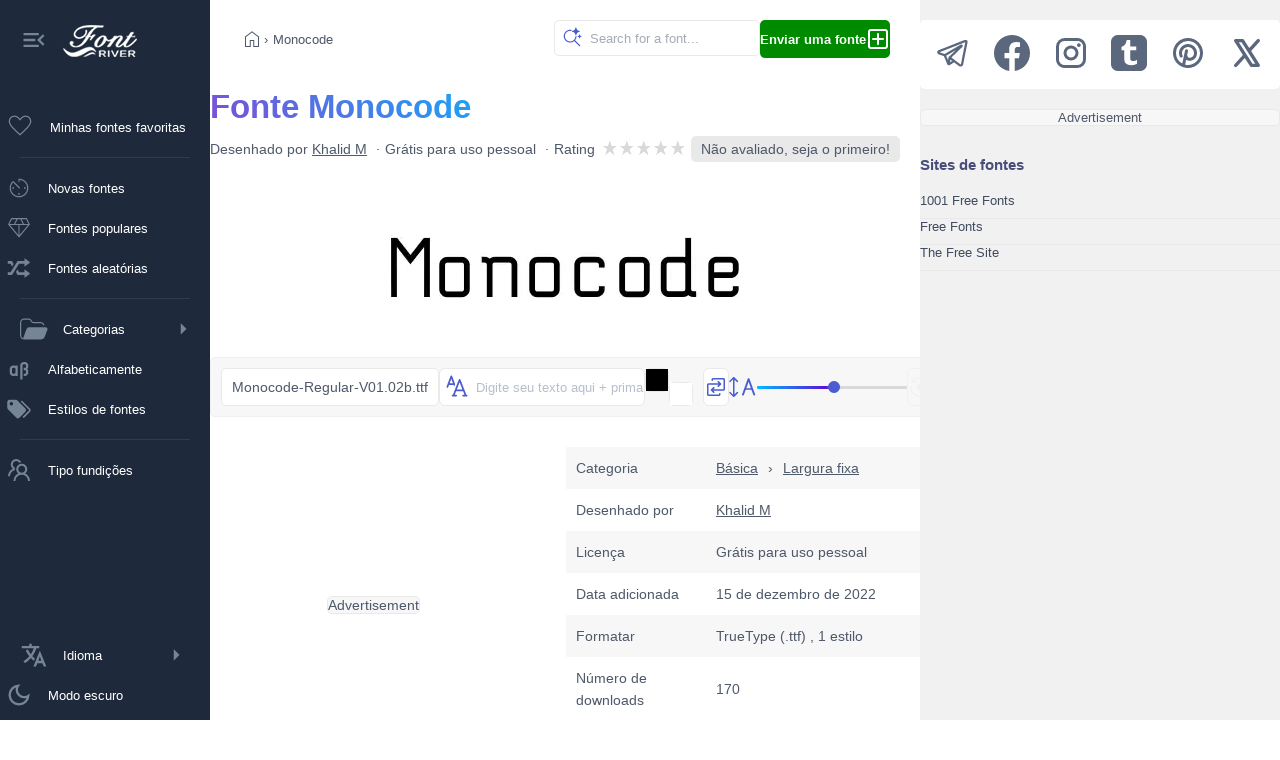

--- FILE ---
content_type: text/html;charset=utf-8
request_url: https://pt.fontriver.com/font/monocode/
body_size: 20653
content:
<!DOCTYPE html><html  lang="pt"><head><meta charset="utf-8">
<meta name="viewport" content="width=device-width, initial-scale=1">
<script type="importmap">{"imports":{"#entry":"/_nuxt/B7W348XU.js"}}</script>
<title>Fonte Monocode por Khalid M — FontRiver</title>
<script>(function(){const savedTheme=localStorage.getItem('fontriver_'+document.cookie.replace(/(?:(?:^|.*;\s*)guestId\s*=\s*([^;]*).*$)|^.*$/,'$1')+'_theme');const theme=savedTheme?JSON.parse(savedTheme):'light';if(theme === 'dark'){document.documentElement.setAttribute('data-theme','dark');}})();</script>
<style>:root { --app-content-margin: var(--app-menu-width); }</style>
<meta name="description" content="Procura a fonte Monocode criada por Khalid M? Clique aqui para descarregar a fonte ou criar uma imagem personalizada com o seu próprio texto online.">
<meta property="fb:page_id" content="464543605426">
<meta property="og:type" content="website">
<meta property="og:logo" content="https://www.fontriver.com/android-chrome-256x256.png">
<meta property="og:url" content="https://pt.fontriver.com/font/monocode/">
<meta property="og:locale" content="pt_PT">
<meta property="og:title" content="Fonte Monocode por Khalid M — FontRiver">
<meta property="og:description" content="Procura a fonte Monocode criada por Khalid M? Clique aqui para descarregar a fonte ou criar uma imagem personalizada com o seu próprio texto online.">
<meta property="og:site_name" content="FontRiver">
<meta name="apple-mobile-web-app-title" content="FontRiver">
<meta name="application-name" content="FontRiver">
<meta name="theme-color" content="#1e293b">
<meta name="msapplication-TileColor" content="#1e293b">
<link rel="canonical" href="https://pt.fontriver.com/font/monocode/">
<link rel="manifest" href="/manifest.json">
<link rel="apple-touch-icon" size="180x180" href="/apple-touch-icon.png">
<link rel="icon" type="image/png" sizes="32x32" href="/favicon-32x32.png">
<link rel="icon" type="image/png" sizes="192x192" href="/android-chrome-192x192.png">
<link rel="icon" type="image/png" sizes="16x16" href="/favicon-16x16.png">
<link rel="manifest" href="/manifest.json">
<link rel="mask-icon" href="/safari-pinned-tab.svg" color="#1e293b">
<link rel="shortcut icon" href="/favicon.ico">
<link rel="icon" href="/favicon.ico">
<link rel="search" type="application/opensearchdescription+xml" title="FontRiver" href="/opensearch.xml">
<script type="application/ld+json">{"@context":"https://schema.org","@type":"Article","name":"Monocode fonte","description":"Procura a fonte Monocode criada por Khalid M? Clique aqui para descarregar a fonte ou criar uma imagem personalizada com o seu próprio texto online.","image":["https://pt.fontriver.com/i/fonts/monocode/monocode_regular_v01.02b_specimen.webp","https://pt.fontriver.com/i/fonts/monocode/monocode_regular_v01.02b_waterfall.webp"],"mainEntityOfPage":{"@type":"WebPage","url":"https://pt.fontriver.com/font/monocode/"},"author":{"@type":"Person","name":"Khalid M","url":"https://pt.fontriver.com/foundry/khalid_m/"},"dateCreated":"2022-12-15T08:06:25.000000Z","dateModified":"2022-12-15T05:55:14.000000Z","datePublished":"2022-12-15T05:55:14.000000Z","headline":"Fonte Monocode por Khalid M","interactionStatistic":[{"@type":"InteractionCounter","interactionType":{"@type":"DownloadAction"},"userInteractionCount":170}],"publisher":{"@type":"Organization","name":"FontRiver","logo":{"@type":"ImageObject","url":"https://pt.fontriver.com/i/logo.png","height":120,"width":120,"caption":"FontRiver Logo"}},"articleSection":"Básica"}</script>
<script type="application/ld+json">{"@context":"https://schema.org","@type":"BreadcrumbList","itemListElement":[{"@type":"ListItem","name":"Fontes","item":{"@type":"WebSite","@id":"https://pt.fontriver.com/"},"position":1},{"@type":"ListItem","name":"Básica","item":{"@type":"CollectionPage","@id":"https://pt.fontriver.com/basic/"},"position":2},{"@type":"ListItem","name":"Largura fixa","item":{"@type":"CollectionPage","@id":"https://pt.fontriver.com/basic/fixed_width/"},"position":3},{"@type":"ListItem","name":"Monocode","item":{"@type":"WebPage","@id":"https://pt.fontriver.com/font/monocode/"},"position":4}]}</script>
<link rel="stylesheet" href="/_nuxt/entry.C1sRgd0u.css" crossorigin>
<link rel="stylesheet" href="/_nuxt/default.BdTrDWm7.css" crossorigin>
<link rel="stylesheet" href="/_nuxt/index.Dqj_ImJb.css" crossorigin>
<link rel="modulepreload" as="script" crossorigin href="/_nuxt/B7W348XU.js">
<link rel="modulepreload" as="script" crossorigin href="/_nuxt/Dkv4YJYa.js">
<link rel="modulepreload" as="script" crossorigin href="/_nuxt/CgBea2qt.js">
<link rel="modulepreload" as="script" crossorigin href="/_nuxt/DJyF6CHs.js">
<link rel="modulepreload" as="script" crossorigin href="/_nuxt/DtdpY-3R.js">
<link rel="modulepreload" as="script" crossorigin href="/_nuxt/DRaNQGl2.js">
<link rel="modulepreload" as="script" crossorigin href="/_nuxt/9xHp60yR.js">
<link rel="modulepreload" as="script" crossorigin href="/_nuxt/KJkIjmHn.js">
<link rel="modulepreload" as="script" crossorigin href="/_nuxt/MdQnGIVg.js">
<link rel="modulepreload" as="script" crossorigin href="/_nuxt/BUs81Fa9.js">
<link rel="modulepreload" as="script" crossorigin href="/_nuxt/36ULAXhf.js">
<link rel="modulepreload" as="script" crossorigin href="/_nuxt/DXNifYzj.js">
<link rel="modulepreload" as="script" crossorigin href="/_nuxt/04dIgebp.js">
<link rel="modulepreload" as="script" crossorigin href="/_nuxt/BLUTkuYH.js">
<link rel="modulepreload" as="script" crossorigin href="/_nuxt/BjgcwZ29.js">
<link rel="modulepreload" as="script" crossorigin href="/_nuxt/DJ5TcoIA.js">
<link rel="modulepreload" as="script" crossorigin href="/_nuxt/Cn6vDZEp.js">
<link rel="prefetch" as="image" type="image/jpeg" href="/_nuxt/categories-sm.B6_ZHveW.jpg">
<link rel="prefetch" as="script" crossorigin href="/_nuxt/DOE064PF.js">
<link rel="prefetch" as="style" crossorigin href="/_nuxt/YandexAdComponent.BAXwoOVK.css">
<link rel="prefetch" as="script" crossorigin href="/_nuxt/B-97O3NC.js">
<script type="module" src="/_nuxt/B7W348XU.js" crossorigin></script>
<link rel="preload" as="fetch" fetchpriority="low" crossorigin="anonymous" href="/_nuxt/builds/meta/47282073-b967-4a04-9783-d5b102d9db38.json"></head><body><div id="__nuxt"><!--[--><div><nav class="app-menu" aria-label="Navegação principal" role="navigation" style="--v095e5093:var(--app-menu-width);" data-v-c8e8b1ba><div class="app-menu-logo tooltip-container" data-v-c8e8b1ba><button title="Collapse menu" class="collapse-btn" data-v-c8e8b1ba><svg xmlns="http://www.w3.org/2000/svg" width="28" height="28" viewBox="0 0 24 24" data-v-c8e8b1ba><path d="M3 18h13v-2H3zm0-5h10v-2H3zm0-7v2h13V6zm18 9.59L17.42 12L21 8.41L19.59 7l-5 5l5 5z" data-v-c8e8b1ba></path></svg></button><a href="/" class="" title="Back to FontRiver&#39;s home" data-v-c8e8b1ba><img src="[data-uri]" width="74" height="32" alt="Back to FontRiver&#39;s home" style="margin-left:15px;" data-v-c8e8b1ba></a></div><a href="/favorites/" class="app-menu-nav rounded tooltip-container" data-v-c8e8b1ba><div class="favorites-container" data-v-c8e8b1ba><svg xmlns="http://www.w3.org/2000/svg" width="30" height="30" viewBox="0 0 24 24" data-v-c8e8b1ba><path d="m12 19.654l-.758-.685q-2.448-2.236-4.05-3.828q-1.601-1.593-2.528-2.81t-1.296-2.2T3 8.15q0-1.908 1.296-3.204T7.5 3.65q1.32 0 2.475.675T12 6.289Q12.87 5 14.025 4.325T16.5 3.65q1.908 0 3.204 1.296T21 8.15q0 .996-.368 1.98q-.369.986-1.296 2.202t-2.519 2.809q-1.592 1.592-4.06 3.828zm0-1.354q2.4-2.17 3.95-3.716t2.45-2.685t1.25-2.015Q20 9.006 20 8.15q0-1.5-1-2.5t-2.5-1q-1.194 0-2.204.682T12.49 7.385h-.978q-.817-1.39-1.817-2.063q-1-.672-2.194-.672q-1.48 0-2.49 1T4 8.15q0 .856.35 1.734t1.25 2.015t2.45 2.675T12 18.3m0-6.825" data-v-c8e8b1ba></path></svg><!----></div><div class="not-tooltip" style="display:flex;flex:1;justify-content:space-between;align-items:center;" data-v-c8e8b1ba>Minhas fontes favoritas <!----></div></a><span class="app-menu-spacer" data-v-c8e8b1ba></span><a href="/new_fonts/" class="app-menu-nav rounded tooltip-container" data-v-c8e8b1ba><svg xmlns="http://www.w3.org/2000/svg" width="28" height="28" viewBox="0 0 24 24" data-v-c8e8b1ba><path d="M12 20q-1.649 0-3.108-.626t-2.55-1.716t-1.716-2.55T4 12q0-1.7.625-3.14t1.692-2.51q.243-.24.575-.237t.57.24l5.2 5.2q.14.14.15.344t-.15.364t-.354.16t-.354-.16L6.908 7.215q-.789.881-1.348 2.051Q5 10.436 5 12q0 2.9 2.05 4.95T12 19t4.95-2.05T19 12q0-2.617-1.76-4.651T12.5 5.023V6.5q0 .213-.144.356Q12.212 7 12 7t-.356-.144T11.5 6.5v-2q0-.213.144-.356T12 4q1.649 0 3.108.626t2.55 1.716t1.716 2.55T20 12t-.626 3.108t-1.716 2.55t-2.55 1.716T12 20m-5.001-7.23q-.328 0-.548-.222t-.22-.55t.221-.547t.55-.22t.547.221t.22.55t-.221.547t-.55.22m5 5q-.327 0-.547-.221q-.22-.222-.22-.55t.221-.547t.55-.22t.547.221t.22.55t-.221.547t-.55.22m5-5q-.327 0-.547-.221q-.22-.222-.22-.55t.221-.547t.55-.22t.547.221t.22.55t-.221.547t-.55.22" data-v-c8e8b1ba></path></svg><div class="not-tooltip" data-v-c8e8b1ba>Novas fontes</div></a><a href="/most_popular_fonts/" class="app-menu-nav rounded tooltip-container" data-v-c8e8b1ba><svg xmlns="http://www.w3.org/2000/svg" width="28" height="28" viewBox="0 0 24 24" data-v-c8e8b1ba><path d="M12 20.212L2.596 8.923L5.308 3.5h13.384l2.712 5.423zM8.817 8.5h6.366l-2-4h-2.366zm2.683 9.56V9.5H4.392zm1 0l7.108-8.56H12.5zm3.792-9.56h3.766l-2-4h-3.766zm-12.35 0h3.766l2-4H5.942z" data-v-c8e8b1ba></path></svg><div class="not-tooltip" data-v-c8e8b1ba>Fontes populares</div></a><a href="/random_fonts/" class="app-menu-nav rounded tooltip-container" data-v-c8e8b1ba><svg xmlns="http://www.w3.org/2000/svg" width="28" height="28" viewBox="0 0 20 20" data-v-c8e8b1ba><path d="M18 6.01L14 9V7h-4l-5 8H2v-2h2l5-8h5V3zM2 5h3l1.15 2.17l-1.12 1.8L4 7H2zm16 9.01L14 17v-2H9l-1.15-2.17l1.12-1.8L10 13h4v-2z" data-v-c8e8b1ba></path></svg><div class="not-tooltip" data-v-c8e8b1ba>Fontes aleatórias</div></a><span class="app-menu-spacer" data-v-c8e8b1ba></span><details class="categories tooltip-container" data-v-c8e8b1ba><summary class="rounded" data-v-c8e8b1ba><svg xmlns="http://www.w3.org/2000/svg" width="28" height="28" viewBox="0 0 24 24" data-v-c8e8b1ba><path fill="currentColor" d="M7.87 4.06c-.196-.06-.421-.065-1.08-.065H5.3c-.848 0-1.45 0-1.93.04c-.469.038-.767.111-1.01.232a2.5 2.5 0 0 0-1.09 1.09c-.122.24-.195.536-.233 1.01c-.039.475-.04 1.08-.04 1.93v7.4c0 .849.001 1.45.04 1.93c.038.47.112.768.233 1.01c.24.47.622.854 1.09 1.09c.1.052.21.094.339.129l2.84-7.72a2.51 2.51 0 0 1 2.35-1.64h14.2c1.04 0 1.77 1.04 1.41 2.02l-2.28 6.19a3.495 3.495 0 0 1-3.28 2.29h-12.6c-.821 0-1.47 0-1.99-.043c-.531-.043-.975-.134-1.38-.34a3.52 3.52 0 0 1-1.53-1.53c-.205-.402-.296-.846-.339-1.38c-.043-.52-.043-1.17-.043-1.99v-7.44c0-.82 0-1.47.043-1.99c.043-.53.134-.974.339-1.38a3.52 3.52 0 0 1 1.53-1.53c.403-.204.847-.295 1.38-.338c.521-.043 1.17-.043 1.99-.043h1.58c.555 0 .938 0 1.29.108a2.5 2.5 0 0 1 .861.461c.288.237.5.556.808 1.02l.141.212c.365.547.493.731.652.861c.152.125.328.22.517.276c.196.06.421.065 1.08.065h3.81c.683 0 1.22 0 1.66.03c.444.03.817.093 1.16.237a3.5 3.5 0 0 1 1.89 1.89q.056.135.096.277c.085.293-.159.563-.464.563c-.25 0-.452-.187-.542-.421l-.014-.036a2.5 2.5 0 0 0-1.35-1.35c-.205-.085-.456-.136-.849-.163c-.397-.027-.902-.027-1.61-.027h-3.86c-.555 0-.938 0-1.29-.108a2.5 2.5 0 0 1-.86-.461c-.289-.237-.5-.556-.809-1.02l-.14-.212c-.366-.547-.494-.731-.653-.861a1.5 1.5 0 0 0-.517-.276z" data-v-c8e8b1ba></path></svg><span class="not-tooltip" data-v-c8e8b1ba>Categorias</span><svg style="margin-left:auto;" xmlns="http://www.w3.org/2000/svg" width="28" height="28" viewBox="0 0 24 24" data-v-c8e8b1ba><path fill="currentColor" d="m10 17l5-5l-5-5z" data-v-c8e8b1ba></path></svg></summary><ul data-v-c8e8b1ba><li data-v-c8e8b1ba><a href="/basic/" class="category basic rounded" data-v-c8e8b1ba>Básica</a></li><li data-v-c8e8b1ba><a href="/dingbats/" class="category dingbats rounded" data-v-c8e8b1ba>Dingbats</a></li><li data-v-c8e8b1ba><a href="/fancy/" class="category fancy rounded" data-v-c8e8b1ba>Fantasia</a></li><li data-v-c8e8b1ba><a href="/foreign_look/" class="category foreign rounded" data-v-c8e8b1ba>Estrangeiras</a></li><li data-v-c8e8b1ba><a href="/gothic/" class="category gothic rounded" data-v-c8e8b1ba>Gótica</a></li><li data-v-c8e8b1ba><a href="/holiday/" class="category holiday rounded" data-v-c8e8b1ba>Festas</a></li><li data-v-c8e8b1ba><a href="/script/" class="category script rounded" data-v-c8e8b1ba>Escrita</a></li><li data-v-c8e8b1ba><a href="/techno/" class="category techno rounded" data-v-c8e8b1ba>Techno</a></li></ul></details><a href="/a_fonts/" class="app-menu-nav rounded tooltip-container" data-v-c8e8b1ba><svg xmlns="http://www.w3.org/2000/svg" width="28" height="28" viewBox="0 0 24 24" data-v-c8e8b1ba><path d="M16 6c-1.64 0-3 1.36-3 3v12h2V9c0-.57.43-1 1-1h1c.57 0 1 .43 1 1v1c0 .57-.43 1-1 1h-1v2h1c.57 0 1 .43 1 1v1c0 .57-.43 1-1 1h-1v2h1c1.65 0 3-1.35 3-3v-1c0-.82-.41-1.54-1-2c.59-.46 1-1.18 1-2V9c0-1.64-1.35-3-3-3M7 9c-1.64 0-3 1.36-3 3v3c0 1.65 1.36 3 3 3h.7c.5 0 .95-.19 1.3-.5v.5h2V9H9v.5c-.35-.31-.8-.5-1.3-.5M7 11h1c.57 0 1 .43 1 1v3c0 .57-.43 1-1 1H7c-.57 0-1-.43-1-1v-3c0-.57.43-1 1-1" data-v-c8e8b1ba></path></svg><div class="not-tooltip" data-v-c8e8b1ba>Alfabeticamente</div></a><a href="/categorias/" class="app-menu-nav rounded tooltip-container" data-v-c8e8b1ba><svg xmlns="http://www.w3.org/2000/svg" width="28" height="28" viewBox="0 0 24 24" data-v-c8e8b1ba><path d="M5.5 9A1.5 1.5 0 0 0 7 7.5A1.5 1.5 0 0 0 5.5 6A1.5 1.5 0 0 0 4 7.5A1.5 1.5 0 0 0 5.5 9m11.91 2.58c.36.36.59.86.59 1.42c0 .55-.22 1.05-.59 1.41l-5 5a1.996 1.996 0 0 1-2.83 0l-6.99-6.99C2.22 12.05 2 11.55 2 11V6c0-1.11.89-2 2-2h5c.55 0 1.05.22 1.41.58zm-3.87-5.87l1-1l6.87 6.87c.37.36.59.87.59 1.42s-.22 1.05-.58 1.41l-5.38 5.38l-1-1L20.75 13z" data-v-c8e8b1ba></path></svg><div class="not-tooltip" data-v-c8e8b1ba>Estilos de fontes</div></a><span class="app-menu-spacer" data-v-c8e8b1ba></span><a href="/foundries/" class="app-menu-nav rounded tooltip-container" data-v-c8e8b1ba><svg xmlns="http://www.w3.org/2000/svg" width="28" height="28" viewBox="0 0 1024 1024" data-v-c8e8b1ba><path d="M824.2 699.9a301.6 301.6 0 0 0-86.4-60.4C783.1 602.8 812 546.8 812 484c0-110.8-92.4-201.7-203.2-200c-109.1 1.7-197 90.6-197 200c0 62.8 29 118.8 74.2 155.5a301 301 0 0 0-86.4 60.4C345 754.6 314 826.8 312 903.8a8 8 0 0 0 8 8.2h56c4.3 0 7.9-3.4 8-7.7c1.9-58 25.4-112.3 66.7-153.5A226.62 226.62 0 0 1 612 684c60.9 0 118.2 23.7 161.3 66.8C814.5 792 838 846.3 840 904.3c.1 4.3 3.7 7.7 8 7.7h56a8 8 0 0 0 8-8.2c-2-77-33-149.2-87.8-203.9M612 612c-34.2 0-66.4-13.3-90.5-37.5a126.86 126.86 0 0 1-37.5-91.8c.3-32.8 13.4-64.5 36.3-88c24-24.6 56.1-38.3 90.4-38.7c33.9-.3 66.8 12.9 91 36.6c24.8 24.3 38.4 56.8 38.4 91.4c0 34.2-13.3 66.3-37.5 90.5A127.3 127.3 0 0 1 612 612M361.5 510.4c-.9-8.7-1.4-17.5-1.4-26.4c0-15.9 1.5-31.4 4.3-46.5c.7-3.6-1.2-7.3-4.5-8.8c-13.6-6.1-26.1-14.5-36.9-25.1a127.54 127.54 0 0 1-38.7-95.4c.9-32.1 13.8-62.6 36.3-85.6c24.7-25.3 57.9-39.1 93.2-38.7c31.9.3 62.7 12.6 86 34.4c7.9 7.4 14.7 15.6 20.4 24.4c2 3.1 5.9 4.4 9.3 3.2c17.6-6.1 36.2-10.4 55.3-12.4c5.6-.6 8.8-6.6 6.3-11.6c-32.5-64.3-98.9-108.7-175.7-109.9c-110.9-1.7-203.3 89.2-203.3 199.9c0 62.8 28.9 118.8 74.2 155.5c-31.8 14.7-61.1 35-86.5 60.4c-54.8 54.7-85.8 126.9-87.8 204a8 8 0 0 0 8 8.2h56.1c4.3 0 7.9-3.4 8-7.7c1.9-58 25.4-112.3 66.7-153.5c29.4-29.4 65.4-49.8 104.7-59.7c3.9-1 6.5-4.7 6-8.7" data-v-c8e8b1ba></path></svg><div class="not-tooltip" data-v-c8e8b1ba>Tipo fundições</div></a><details class="languages tooltip-container" data-v-c8e8b1ba><summary class="rounded" data-v-c8e8b1ba><svg xmlns="http://www.w3.org/2000/svg" width="28" height="28" viewBox="0 0 512 512" data-v-c8e8b1ba><path d="M363 176L246 464h47.24l24.49-58h90.54l24.49 58H480Zm-26.69 186L363 279.85L389.69 362ZM272 320c-.25-.19-20.59-15.77-45.42-42.67c39.58-53.64 62-114.61 71.15-143.33H352V90H214V48h-44v42H32v44h219.25c-9.52 26.95-27.05 69.5-53.79 108.36c-32.68-43.44-47.14-75.88-47.33-76.22L143 152l-38 22l6.87 13.86c.89 1.56 17.19 37.9 54.71 86.57c.92 1.21 1.85 2.39 2.78 3.57c-49.72 56.86-89.15 79.09-89.66 79.47L64 368l23 36l19.3-11.47c2.2-1.67 41.33-24 92-80.78c24.52 26.28 43.22 40.83 44.3 41.67L255 362Z" data-v-c8e8b1ba></path></svg><span class="not-tooltip" data-v-c8e8b1ba>Idioma</span><svg style="margin-left:auto;" xmlns="http://www.w3.org/2000/svg" width="28" height="28" viewBox="0 0 24 24" data-v-c8e8b1ba><path fill="currentColor" d="m10 17l5-5l-5-5z" data-v-c8e8b1ba></path></svg></summary><ul class="rounded" data-v-c8e8b1ba><!--[--><li class="rounded" data-v-c8e8b1ba><a href="https://www.fontriver.com/font/monocode/" data-v-c8e8b1ba><span style="margin-left:38px;" data-v-c8e8b1ba>English</span></a></li><li class="rounded" data-v-c8e8b1ba><a href="https://de.fontriver.com/font/monocode/" data-v-c8e8b1ba><span style="margin-left:38px;" data-v-c8e8b1ba>Deutsch</span></a></li><li class="rounded" data-v-c8e8b1ba><a href="https://es.fontriver.com/font/monocode/" data-v-c8e8b1ba><span style="margin-left:38px;" data-v-c8e8b1ba>Español</span></a></li><li class="rounded" data-v-c8e8b1ba><a href="https://fr.fontriver.com/font/monocode/" data-v-c8e8b1ba><span style="margin-left:38px;" data-v-c8e8b1ba>Français</span></a></li><li class="rounded" data-v-c8e8b1ba><a href="https://it.fontriver.com/font/monocode/" data-v-c8e8b1ba><span style="margin-left:38px;" data-v-c8e8b1ba>Italiano</span></a></li><li class="rounded" data-v-c8e8b1ba><a href="https://ru.fontriver.com/font/monocode/" data-v-c8e8b1ba><span style="margin-left:38px;" data-v-c8e8b1ba>Русский</span></a></li><li class="rounded" data-v-c8e8b1ba><a href="https://pl.fontriver.com/font/monocode/" data-v-c8e8b1ba><span style="margin-left:38px;" data-v-c8e8b1ba>Polski</span></a></li><li class="rounded" data-v-c8e8b1ba><a href="https://cz.fontriver.com/font/monocode/" data-v-c8e8b1ba><span style="margin-left:38px;" data-v-c8e8b1ba>Česky</span></a></li><li class="rounded" data-v-c8e8b1ba><div class="selected-lang" data-v-c8e8b1ba><svg xmlns="http://www.w3.org/2000/svg" width="24" height="24" viewBox="0 0 24 24" data-v-c8e8b1ba><path d="M9 16.17L4.83 12l-1.42 1.41L9 19L21 7l-1.41-1.41z" data-v-c8e8b1ba></path></svg> Português</div></li><li class="rounded" data-v-c8e8b1ba><a href="https://tr.fontriver.com/font/monocode/" data-v-c8e8b1ba><span style="margin-left:38px;" data-v-c8e8b1ba>Türkçe</span></a></li><!--]--></ul></details><button class="app-menu-nav rounded tooltip-container" data-v-c8e8b1ba><!--[--><svg xmlns="http://www.w3.org/2000/svg" width="28" height="28" viewBox="0 0 24 24" data-v-c8e8b1ba><path fill="currentColor" d="M12 21q-3.75 0-6.375-2.625T3 12t2.625-6.375T12 3q.35 0 .688.025t.662.075q-1.025.725-1.638 1.888T11.1 7.5q0 2.25 1.575 3.825T16.5 12.9q1.375 0 2.525-.613T20.9 10.65q.05.325.075.662T21 12q0 3.75-2.625 6.375T12 21m0-2q2.2 0 3.95-1.213t2.55-3.162q-.5.125-1 .2t-1 .075q-3.075 0-5.238-2.163T9.1 7.5q0-.5.075-1t.2-1q-1.95.8-3.163 2.55T5 12q0 2.9 2.05 4.95T12 19m-.25-6.75" data-v-c8e8b1ba></path></svg><span class="not-tooltip" data-v-c8e8b1ba>Modo escuro</span><!--]--></button></nav><div class="app-content"><!--[--><div></div><!--[--><main class="content-main" data-v-37753252><nav class="navigation" aria-label="Breadcrumb" data-v-37753252><div class="navigation-line1"><!--[--><a href="/" class="" aria-label="Página inicial"><svg xmlns="http://www.w3.org/2000/svg" width="24" height="24" viewBox="0 0 24 24"><path d="M6 19h3.692v-5.884h4.616V19H18v-9l-6-4.538L6 10zm-1 1V9.5l7-5.288L19 9.5V20h-5.692v-5.884h-2.616V20zm7-7.77"></path></svg></a> › <span class="nav-text" aria-current="page">Monocode</span><!--]--></div><div class="navigation-line2"><div class="search-container rounded"><input value="" class="search rounded" placeholder="Search for a font..."><svg class="magnifier" xmlns="http://www.w3.org/2000/svg" width="22" height="22" viewBox="0 0 48 48"><path d="M29.833 13.112a5.36 5.36 0 0 0-2.544-1.805l-2.603-.845a1.028 1.028 0 0 1 0-1.937l2.602-.845a5.36 5.36 0 0 0 3.323-3.33l.022-.064l.846-2.6a1.027 1.027 0 0 1 1.938 0l.846 2.6A5.36 5.36 0 0 0 37.66 7.68l2.602.845l.052.013a1.028 1.028 0 0 1 0 1.937l-2.602.845a5.36 5.36 0 0 0-3.397 3.394l-.846 2.6l-.025.064a1.027 1.027 0 0 1-1.538.433a1.03 1.03 0 0 1-.375-.497l-.846-2.6a5.4 5.4 0 0 0-.852-1.602m14.776 6.872l-1.378-.448a2.84 2.84 0 0 1-1.797-1.796l-.448-1.377a.544.544 0 0 0-1.027 0l-.448 1.377a2.84 2.84 0 0 1-1.77 1.796l-1.378.448a.545.545 0 0 0 0 1.025l1.378.448q.227.075.438.188l.003.015a2.84 2.84 0 0 1 1.357 1.61l.448 1.377a.545.545 0 0 0 1.01.039v-.01l.016-.039l.448-1.377a2.84 2.84 0 0 1 1.798-1.796l1.378-.448a.545.545 0 0 0 0-1.025zM20 6c1.445 0 2.84.219 4.15.626l-.076.024a3.1 3.1 0 0 0-1.51 1.12a3 3 0 0 0-.448.924A11.6 11.6 0 0 0 20 8.5C13.649 8.5 8.5 13.649 8.5 20S13.649 31.5 20 31.5S31.5 26.351 31.5 20l-.002-.206a3 3 0 0 0 2.496-.209Q34 19.792 34 20a13.94 13.94 0 0 1-3.256 8.976l10.89 10.89a1.25 1.25 0 1 1-1.768 1.768l-10.89-10.89A13.94 13.94 0 0 1 20 34c-7.732 0-14-6.268-14-14S12.268 6 20 6"></path></svg></div><a href="/submit/" class="nav-btn green rounded"><strong>Enviar uma fonte</strong><svg xmlns="http://www.w3.org/2000/svg" width="24" height="24" viewBox="0 0 24 24"><g><path d="M12 6a1 1 0 0 1 1 1v4h4a1 1 0 1 1 0 2h-4v4a1 1 0 1 1-2 0v-4H7a1 1 0 1 1 0-2h4V7a1 1 0 0 1 1-1"></path><path fill-rule="evenodd" d="M5 22a3 3 0 0 1-3-3V5a3 3 0 0 1 3-3h14a3 3 0 0 1 3 3v14a3 3 0 0 1-3 3zm-1-3a1 1 0 0 0 1 1h14a1 1 0 0 0 1-1V5a1 1 0 0 0-1-1H5a1 1 0 0 0-1 1z" clip-rule="evenodd"></path></g></svg></a></div></nav><!--[--><article class="container font-title mb30" data-v-37753252><header class="font-title-part1" data-v-37753252><h1 class="colored" data-v-37753252>Fonte Monocode</h1><ul data-v-37753252><li data-v-37753252>Desenhado por <a href="/foundry/khalid_m/" class="" data-v-37753252>Khalid M</a></li><li data-v-37753252>Grátis para uso pessoal</li><li class="rating-wrap" data-v-37753252>Rating   <div class="nuxt-rating-wrapper" data-v-37753252 data-v-038f2b51><!--[--><span class="nuxt-rating-pointer skeleton-pulse nuxt-rating-star" style="margin-right:2px;" data-v-038f2b51><div step="100" data-v-038f2b51 data-v-f0c63eac><svg class="nuxt-rating-star-svg" height="15" width="15" viewBox="0 0 43.56 43.56" data-v-f0c63eac><linearGradient id="#d8d8d8" x1="0" x2="100%" y1="0" y2="0" data-v-f0c63eac><stop offset="100%" stop-color="#d8d8d8" stop-opacity="1" data-v-f0c63eac></stop><stop offset="100%" stop-color="#d8d8d8" stop-opacity="1" data-v-f0c63eac></stop></linearGradient><polygon height="15" width="15" points="19.8,2.2,6.6,43.56,39.6,17.16,0,17.16,33,43.56" fill="url(##d8d8d8)" stroke="#d8d8d8" stroke-width="0" stroke-linejoin="miter" data-v-f0c63eac></polygon><polygon points="19.8,2.2,6.6,43.56,39.6,17.16,0,17.16,33,43.56" fill="url(##d8d8d8)" data-v-f0c63eac></polygon></svg></div></span><span class="nuxt-rating-pointer skeleton-pulse nuxt-rating-star" style="margin-right:2px;" data-v-038f2b51><div step="100" data-v-038f2b51 data-v-f0c63eac><svg class="nuxt-rating-star-svg" height="15" width="15" viewBox="0 0 43.56 43.56" data-v-f0c63eac><linearGradient id="#d8d8d8" x1="0" x2="100%" y1="0" y2="0" data-v-f0c63eac><stop offset="100%" stop-color="#d8d8d8" stop-opacity="1" data-v-f0c63eac></stop><stop offset="100%" stop-color="#d8d8d8" stop-opacity="1" data-v-f0c63eac></stop></linearGradient><polygon height="15" width="15" points="19.8,2.2,6.6,43.56,39.6,17.16,0,17.16,33,43.56" fill="url(##d8d8d8)" stroke="#d8d8d8" stroke-width="0" stroke-linejoin="miter" data-v-f0c63eac></polygon><polygon points="19.8,2.2,6.6,43.56,39.6,17.16,0,17.16,33,43.56" fill="url(##d8d8d8)" data-v-f0c63eac></polygon></svg></div></span><span class="nuxt-rating-pointer skeleton-pulse nuxt-rating-star" style="margin-right:2px;" data-v-038f2b51><div step="100" data-v-038f2b51 data-v-f0c63eac><svg class="nuxt-rating-star-svg" height="15" width="15" viewBox="0 0 43.56 43.56" data-v-f0c63eac><linearGradient id="#d8d8d8" x1="0" x2="100%" y1="0" y2="0" data-v-f0c63eac><stop offset="100%" stop-color="#d8d8d8" stop-opacity="1" data-v-f0c63eac></stop><stop offset="100%" stop-color="#d8d8d8" stop-opacity="1" data-v-f0c63eac></stop></linearGradient><polygon height="15" width="15" points="19.8,2.2,6.6,43.56,39.6,17.16,0,17.16,33,43.56" fill="url(##d8d8d8)" stroke="#d8d8d8" stroke-width="0" stroke-linejoin="miter" data-v-f0c63eac></polygon><polygon points="19.8,2.2,6.6,43.56,39.6,17.16,0,17.16,33,43.56" fill="url(##d8d8d8)" data-v-f0c63eac></polygon></svg></div></span><span class="nuxt-rating-pointer skeleton-pulse nuxt-rating-star" style="margin-right:2px;" data-v-038f2b51><div step="100" data-v-038f2b51 data-v-f0c63eac><svg class="nuxt-rating-star-svg" height="15" width="15" viewBox="0 0 43.56 43.56" data-v-f0c63eac><linearGradient id="#d8d8d8" x1="0" x2="100%" y1="0" y2="0" data-v-f0c63eac><stop offset="100%" stop-color="#d8d8d8" stop-opacity="1" data-v-f0c63eac></stop><stop offset="100%" stop-color="#d8d8d8" stop-opacity="1" data-v-f0c63eac></stop></linearGradient><polygon height="15" width="15" points="19.8,2.2,6.6,43.56,39.6,17.16,0,17.16,33,43.56" fill="url(##d8d8d8)" stroke="#d8d8d8" stroke-width="0" stroke-linejoin="miter" data-v-f0c63eac></polygon><polygon points="19.8,2.2,6.6,43.56,39.6,17.16,0,17.16,33,43.56" fill="url(##d8d8d8)" data-v-f0c63eac></polygon></svg></div></span><span class="nuxt-rating-pointer skeleton-pulse nuxt-rating-star" style="margin-right:0;" data-v-038f2b51><div step="100" data-v-038f2b51 data-v-f0c63eac><svg class="nuxt-rating-star-svg" height="15" width="15" viewBox="0 0 43.56 43.56" data-v-f0c63eac><linearGradient id="#d8d8d8" x1="0" x2="100%" y1="0" y2="0" data-v-f0c63eac><stop offset="100%" stop-color="#d8d8d8" stop-opacity="1" data-v-f0c63eac></stop><stop offset="100%" stop-color="#d8d8d8" stop-opacity="1" data-v-f0c63eac></stop></linearGradient><polygon height="15" width="15" points="19.8,2.2,6.6,43.56,39.6,17.16,0,17.16,33,43.56" fill="url(##d8d8d8)" stroke="#d8d8d8" stroke-width="0" stroke-linejoin="miter" data-v-f0c63eac></polygon><polygon points="19.8,2.2,6.6,43.56,39.6,17.16,0,17.16,33,43.56" fill="url(##d8d8d8)" data-v-f0c63eac></polygon></svg></div></span><!--]--></div><div class="not-rated rounded" data-v-37753252>Não avaliado, seja o primeiro!</div></li></ul></header></article><section class="container custom-preview" style="background-color:#FFFFFF;" data-v-37753252><img src="/i/fonts/monocode/monocode_regular_v01.02b_preview.webp" width="348" height="61" class="" alt="Monocode" data-v-37753252></section><div class="settings-container" data-v-37753252><section class="settings rounded"><!----><!----><div class="file-selector-wrapper"><div class="font-file rounded">Monocode-Regular-V01.02b.ttf</div><!----></div><div class="settings-spacer"></div><div class="text-wrapper rounded"><input value="" id="text" class="text rounded" aria-label="Texto personalizado para visualizações de fontes" title="Alterar o texto apresentado nas imagens" placeholder="Digite seu texto aqui + prima Enter"><svg class="text-svg" xmlns="http://www.w3.org/2000/svg" width="28" height="28" viewBox="0 0 16 16"><path d="M4.75 2a.5.5 0 0 1 .469.324L6.945 6.93l-.543 1.399l-.311-.83H3.41l-.442 1.177a.5.5 0 0 1-.936-.352l2.25-6A.5.5 0 0 1 4.75 2m-.965 4.499h1.93L4.75 3.924zm2.918 3.816l-.008.022L5.66 13H5.5a.5.5 0 0 0 0 1h.431a.5.5 0 0 0 .138 0H7.5a.5.5 0 0 0 0-1h-.767l.774-1.993h3.984l.776 1.998h-.764a.5.5 0 1 0 0 1h2.003a.5.5 0 0 0 0-1h-.166L9.965 4.319a.5.5 0 0 0-.932 0zm4.4-.308H7.895L9.499 5.88z"></path></svg></div><div class="colors-wrapper"><input value="#000000" type="color" id="color" title="Cor do texto" class="rounded"><input value="#FFFFFF" type="color" id="bg" title="Cor de fundo" class="rounded"><button class="swap rounded" title="Trocar cores"><svg xmlns="http://www.w3.org/2000/svg" width="24" height="24" viewBox="0 0 256 256"><path d="M224 48v104a16 16 0 0 1-16 16H99.31l10.35 10.34a8 8 0 0 1-11.32 11.32l-24-24a8 8 0 0 1 0-11.32l24-24a8 8 0 0 1 11.32 11.32L99.31 152H208V48H96v8a8 8 0 0 1-16 0v-8a16 16 0 0 1 16-16h112a16 16 0 0 1 16 16m-56 144a8 8 0 0 0-8 8v8H48V104h108.69l-10.35 10.34a8 8 0 0 0 11.32 11.32l24-24a8 8 0 0 0 0-11.32l-24-24a8 8 0 0 0-11.32 11.32L156.69 88H48a16 16 0 0 0-16 16v104a16 16 0 0 0 16 16h112a16 16 0 0 0 16-16v-8a8 8 0 0 0-8-8"></path></svg></button></div><div class="range-wrapper rounded"><label class="slider-label" for="size"><svg xmlns="http://www.w3.org/2000/svg" width="28" height="28" viewBox="0 0 15 15"><path fill-rule="evenodd" d="M2.782 2.217a.4.4 0 0 0-.565 0l-2 2a.4.4 0 0 0 .565.566L2.1 3.466v8.068L.782 10.217a.4.4 0 0 0-.565.566l2 2a.4.4 0 0 0 .565 0l2-2a.4.4 0 0 0-.565-.566l-1.318 1.317V3.466l1.318 1.317a.4.4 0 0 0 .565-.566zm7.718.533a.5.5 0 0 1 .47.33l3 8.32a.5.5 0 0 1-.94.34l-.982-2.724H8.952l-.982 2.723a.5.5 0 0 1-.94-.34l3-8.319a.5.5 0 0 1 .47-.33m0 1.974l1.241 3.442H9.26z" clip-rule="evenodd"></path></svg><!----></label><input value="56" style="background:linear-gradient(to right, #00bbff, #5a11d8 46%, var(--slider-bg) 56%);" type="range" min="10" max="99" id="size" class="range-input" title="Tamanho da fonte" role="slider" aria-orientation="horizontal" aria-valuemin="10.0" aria-valuemax="100.0" aria-valuenow="56" aria-valuetext="56"></div><button disabled class="disabled reset rounded" title="Repor para o padrão"><svg xmlns="http://www.w3.org/2000/svg" width="24" height="24" viewBox="0 0 21 21"><g fill="none" fill-rule="evenodd" stroke-linecap="round" stroke-linejoin="round" transform="matrix(0 1 1 0 2.5 2.5)"><path d="M3.987 1.078A8 8 0 1 0 8 0"></path><circle cx="8" cy="8" r="2"></circle><path d="M4 5V1H0"></path></g></svg></button><button class="share rounded" title="Partilhe esta página"><svg xmlns="http://www.w3.org/2000/svg" width="24" height="24" viewBox="0 0 24 24"><g fill="none" stroke-width="1.5"><path d="M9 12a2.5 2.5 0 1 1-5 0a2.5 2.5 0 0 1 5 0Z"></path><path stroke-linecap="round" d="M14 6.5L9 10m5 7.5L9 14"></path><path d="M19 18.5a2.5 2.5 0 1 1-5 0a2.5 2.5 0 0 1 5 0Zm0-13a2.5 2.5 0 1 1-5 0a2.5 2.5 0 0 1 5 0Z"></path></g></svg></button></section><div class="modal-overlay" style="display:none;"><div class="modal"><h3 class="colored">Partilhe isto com todos!</h3><div class="social-container"><a class="social rounded facebook" target="_blank" href="https://www.facebook.com/sharer/sharer.php?u=https%3A%2F%2Fpt.fontriver.com%2Ffont%2Fmonocode%2F"><svg class="icon" xmlns="http://www.w3.org/2000/svg" width="32" height="32" viewBox="0 0 16 16"><path class="filled" d="M16 8.049c0-4.446-3.582-8.05-8-8.05C3.58 0-.002 3.603-.002 8.05c0 4.017 2.926 7.347 6.75 7.951v-5.625h-2.03V8.05H6.75V6.275c0-2.017 1.195-3.131 3.022-3.131c.876 0 1.791.157 1.791.157v1.98h-1.009c-.993 0-1.303.621-1.303 1.258v1.51h2.218l-.354 2.326H9.25V16c3.824-.604 6.75-3.934 6.75-7.951"></path></svg> Facebook </a><a class="social rounded pinterest" target="_blank" href="https://pinterest.com/pin/create/button/?url=https%3A%2F%2Fpt.fontriver.com%2Ffont%2Fmonocode%2F"><svg class="icon" xmlns="http://www.w3.org/2000/svg" width="32" height="32" viewBox="0 0 24 24"><g fill="none" fill-rule="evenodd"><path d="M24 0v24H0V0zM12.593 23.258l-.011.002l-.071.035l-.02.004l-.014-.004l-.071-.035q-.016-.005-.024.005l-.004.01l-.017.428l.005.02l.01.013l.104.074l.015.004l.012-.004l.104-.074l.012-.016l.004-.017l-.017-.427q-.004-.016-.017-.018m.265-.113l-.013.002l-.185.093l-.01.01l-.003.011l.018.43l.005.012l.008.007l.201.093q.019.005.029-.008l.004-.014l-.034-.614q-.005-.019-.02-.022m-.715.002a.02.02 0 0 0-.027.006l-.006.014l-.034.614q.001.018.017.024l.015-.002l.201-.093l.01-.008l.004-.011l.017-.43l-.003-.012l-.01-.01z"></path><path class="filled" d="M12 2C6.477 2 2 6.477 2 12s4.477 10 10 10s10-4.477 10-10S17.523 2 12 2M4 12a8 8 0 1 1 6.077 7.767l.718-3.374c.687.596 1.54.823 2.359.808c.898-.017 1.8-.32 2.555-.795c.752-.473 1.424-1.16 1.792-2.007A6 6 0 1 0 6.5 14.4a1 1 0 1 0 1.832-.8A4 4 0 1 1 16 12c0 1.095-.41 2.117-1.357 2.713c-.488.308-1.039.48-1.526.488c-.477.01-.842-.134-1.095-.399c-.248-.26-.521-.762-.521-1.702c0-.6.229-1.1.503-2.392a1 1 0 1 0-1.956-.416l-1.86 8.743A8 8 0 0 1 4 12"></path></g></svg> Pinterest </a><a class="social rounded tumblr" target="_blank" href="https://tumblr.com/widgets/share/tool?canonicalUrl=https%3A%2F%2Fpt.fontriver.com%2Ffont%2Fmonocode%2F"><svg class="icon" xmlns="http://www.w3.org/2000/svg" width="32" height="32" viewBox="0 0 1000 1000"><path class="filled" d="M192.906 0C86.033 0 0 86.033 0 192.906v614.188C0 913.967 86.033 1000 192.906 1000h614.188C913.967 1000 1000 913.967 1000 807.094V192.906C1000 86.033 913.967 0 807.094 0zm242.031 141.406h99.125v176.188H699.5v109.438H534.062v178.75c0 40.402 2.146 66.359 6.438 77.844c4.267 11.464 12.248 20.616 23.875 27.469c15.423 9.244 33.039 13.875 52.906 13.875c35.278 0 70.392-11.489 105.313-34.438V800.47c-29.797 14.028-56.746 23.917-80.875 29.563c-24.156 5.645-50.276 8.469-78.344 8.469c-31.852 0-60.043-4.057-84.531-12.094c-24.487-8.059-45.358-19.539-62.656-34.406c-17.299-14.912-29.297-30.745-35.969-47.531c-6.68-16.765-10-41.089-10-72.938v-244.5h-77.063v-98.656c27.378-8.899 50.87-21.624 70.375-38.25c19.535-16.601 35.192-36.551 47-59.844c11.825-23.272 19.963-52.921 24.406-88.875z"></path></svg> Tumblr </a><a class="social rounded telegram" target="_blank" href="https://t.me/share/url?url=https%3A%2F%2Fpt.fontriver.com%2Ffont%2Fmonocode%2F"><svg class="icon" xmlns="http://www.w3.org/2000/svg" width="32" height="32" viewBox="0 0 24 24"><path class="filled" fill-rule="evenodd" d="M5.788 14.02a.746.746 0 0 0 .132.031a456.056 456.056 0 0 1 .844 2.002c.503 1.202 1.01 2.44 1.121 2.796c.139.438.285.736.445.94c.083.104.178.196.29.266a.88.88 0 0 0 .186.088c.32.12.612.07.795.009a1.313 1.313 0 0 0 .304-.15L9.91 20l2.826-1.762l3.265 2.502c.048.037.1.068.156.093c.392.17.772.23 1.13.182c.356-.05.639-.199.85-.368a1.992 1.992 0 0 0 .564-.728l.009-.022l.003-.008l.002-.004v-.002l.001-.001a.756.756 0 0 0 .04-.133l2.98-15.025a.752.752 0 0 0 .014-.146c0-.44-.166-.859-.555-1.112c-.334-.217-.705-.227-.94-.209c-.252.02-.486.082-.643.132a3.458 3.458 0 0 0-.26.094l-.011.005l-16.714 6.556l-.002.001a2.296 2.296 0 0 0-.167.069a2.522 2.522 0 0 0-.38.212c-.227.155-.75.581-.661 1.285c.07.56.454.905.689 1.071c.128.091.25.156.34.199c.04.02.126.054.163.07l.01.003zm14.138-9.152h-.002a.785.785 0 0 1-.026.011L3.164 11.444a.818.818 0 0 1-.026.01l-.01.003a1.126 1.126 0 0 0-.09.04a.851.851 0 0 0 .086.043l3.142 1.058a.75.75 0 0 1 .16.076l10.377-6.075l.01-.005a1.59 1.59 0 0 1 .124-.068c.072-.037.187-.091.317-.131c.09-.028.357-.107.645-.014a.854.854 0 0 1 .588.689a.84.84 0 0 1 .003.424c-.07.275-.262.489-.437.653c-.15.14-2.096 2.016-4.015 3.868l-2.613 2.52l-.465.45l5.872 4.502a.536.536 0 0 0 .251.04a.229.229 0 0 0 .117-.052a.495.495 0 0 0 .103-.12l.002-.001l2.89-14.573a1.858 1.858 0 0 0-.267.086zm-8.461 12.394l-1.172-.898l-.284 1.805zm-2.247-2.68l1.165-1.125l2.613-2.522l.973-.938l-6.52 3.817l.035.082a339.2 339.2 0 0 1 1.22 2.92l.283-1.8a.747.747 0 0 1 .231-.435" clip-rule="evenodd"></path></svg> Telegram </a><a class="social rounded x" target="_blank" href="https://twitter.com/intent/tweet?text=https%3A%2F%2Fpt.fontriver.com%2Ffont%2Fmonocode%2F"><svg class="icon" xmlns="http://www.w3.org/2000/svg" width="32" height="32" viewBox="0 0 256 256"><path class="filled" d="m218.12 209.56l-61-95.8l59.72-65.69a12 12 0 0 0-17.76-16.14l-55.27 60.84l-37.69-59.21A12 12 0 0 0 96 28H48a12 12 0 0 0-10.12 18.44l61 95.8l-59.76 65.69a12 12 0 1 0 17.76 16.14l55.31-60.84l37.69 59.21A12 12 0 0 0 160 228h48a12 12 0 0 0 10.12-18.44M166.59 204L69.86 52h19.55l96.73 152Z"></path></svg> X </a></div><div class="link-container"><input id="input-website" class="rounded" type="text" disabled><button id="btn-website" class="colored-bg rounded"><svg class="icon" xmlns="http://www.w3.org/2000/svg" width="20" height="20" viewBox="0 0 24 24"><g fill="none" stroke="currentColor" stroke-width="1.5"><path d="M6 11c0-2.828 0-4.243.879-5.121C7.757 5 9.172 5 12 5h3c2.828 0 4.243 0 5.121.879C21 6.757 21 8.172 21 11v5c0 2.828 0 4.243-.879 5.121C19.243 22 17.828 22 15 22h-3c-2.828 0-4.243 0-5.121-.879C6 20.243 6 18.828 6 16z"></path><path d="M6 19a3 3 0 0 1-3-3v-6c0-3.771 0-5.657 1.172-6.828S7.229 2 11 2h4a3 3 0 0 1 3 3"></path></g></svg> Copy link </button></div></div></div></div><section class="container font-info-table mt10 mb20" data-v-37753252><p class="font-info-table-left even" data-v-37753252>Categoria</p><p class="font-info-table-right even" data-v-37753252><a href="/basic/" class="" data-v-37753252>Básica</a><span class="arrow" data-v-37753252>›</span><a href="/basic/fixed_width/" class="" data-v-37753252>Largura fixa</a></p><p class="font-info-table-left" data-v-37753252>Desenhado por</p><p class="font-info-table-right" data-v-37753252><!--[--><a href="/foundry/khalid_m/" class="" data-v-37753252>Khalid M</a><!----><!--]--></p><p class="font-info-table-left even" data-v-37753252>Licença</p><p class="font-info-table-right even" data-v-37753252>Grátis para uso pessoal</p><p class="font-info-table-left" data-v-37753252>Data adicionada</p><p class="font-info-table-right" data-v-37753252>15 de dezembro de 2022</p><p class="font-info-table-left even" data-v-37753252>Formatar</p><p class="font-info-table-right even" data-v-37753252><!--[--> TrueType (.ttf) <!----><!--]--> , 1 <!--[-->estilo<!--]--></p><p class="font-info-table-left" data-v-37753252>Número de downloads</p><p class="font-info-table-right" data-v-37753252>170</p><p class="font-info-table-left even" data-v-37753252>Tamanho do ficheiro</p><p class="font-info-table-right even" data-v-37753252>6 KB</p><div class="font-info-ad" data-v-37753252><div data-v-37753252><div class="font-ad"><div class="font-ad-placeholder rounded"> Advertisement </div><!----></div></div></div></section><ul class="container font-tabs" data-v-37753252><li class="tab-link-selected tab-link" data-v-37753252><svg xmlns="http://www.w3.org/2000/svg" width="28" height="28" viewBox="0 0 24 24" data-v-37753252><path fill="#5c74eb" d="M12 5h10v2H12m0 12v-2h10v2m-10-8h10v2H12m-3 0v2l-3.33 4H9v2H3v-2l3.33-4H3v-2M7 3H5c-1.1 0-2 .9-2 2v6h2V9h2v2h2V5a2 2 0 0 0-2-2m0 4H5V5h2Z" data-v-37753252></path></svg> Espécimes</li><li class="tab-link" data-v-37753252><svg xmlns="http://www.w3.org/2000/svg" width="28" height="28" viewBox="0 0 24 24" data-v-37753252><path fill="none" stroke="#5c74eb" stroke-linecap="round" stroke-width="2" d="M21 21H3m1-5v-2m8-2V9m-4 7v-6m8 3v-2m4 4V5" data-v-37753252></path></svg> Cascata</li><li class="tab-link" data-v-37753252><svg xmlns="http://www.w3.org/2000/svg" width="28" height="28" viewBox="0 0 20 20" data-v-37753252><path fill="#5c74eb" d="M7 3.75a.75.75 0 0 0-1.5 0V9.5a4.5 4.5 0 1 0 9 0V3.75a.75.75 0 0 0-1.5 0V9.5a3 3 0 1 1-6 0zM5.75 15.5a.75.75 0 0 0 0 1.5h8.5a.75.75 0 0 0 0-1.5z" data-v-37753252></path></svg> Mapa de caracteres</li></ul><div class="tab-content-selected container tab-content" data-v-37753252><picture data-v-37753252><source media="(max-width:767px)" srcset="/i/fonts/monocode/monocode_regular_v01.02b_specimen_s.webp" data-v-37753252><source media="(max-width:1424px)" srcset="/i/fonts/monocode/monocode_regular_v01.02b_specimen_m.webp" data-v-37753252><source media="(min-width:1425px)" srcset="/i/fonts/monocode/monocode_regular_v01.02b_specimen.webp" data-v-37753252><img src="/i/fonts/monocode/monocode_regular_v01.02b_specimen.webp" width="970" height="468" class="" alt="Monocodefont specimens" title="Monocode Espécimes" loading="eager" data-v-37753252></picture></div><div class="container tab-content" data-v-37753252><picture data-v-37753252><source media="(max-width:767px)" srcset="/i/fonts/monocode/monocode_regular_v01.02b_waterfall_s.webp" data-v-37753252><source media="(max-width:1424px)" srcset="/i/fonts/monocode/monocode_regular_v01.02b_waterfall_m.webp" data-v-37753252><source media="(min-width:1425px)" srcset="/i/fonts/monocode/monocode_regular_v01.02b_waterfall.webp" data-v-37753252><img src="/i/fonts/monocode/monocode_regular_v01.02b_waterfall.webp" width="970" height="498" class="" alt="Monocodefont waterfall" title="Monocode Cascata" loading="eager" data-v-37753252></picture></div><div id="lastTab" class="container tab-content" data-v-37753252><picture data-v-37753252><source media="(max-width:767px)" srcset="/i/fonts/monocode/monocode_regular_v01.02b_map_s.webp" data-v-37753252><source media="(max-width:1424px)" srcset="/i/fonts/monocode/monocode_regular_v01.02b_map_m.webp" data-v-37753252><source media="(min-width:1425px)" srcset="/i/fonts/monocode/monocode_regular_v01.02b_map.webp" data-v-37753252><img src="/i/fonts/monocode/monocode_regular_v01.02b_map.webp" width="961" height="1601" class="" alt="Monocodefont character map" title="Monocode Mapa de caracteres" loading="eager" data-v-37753252></picture></div><div data-v-37753252><div class="top-ad"><div class="top-ad-placeholder rounded"> Advertisement </div><!----></div></div><div class="container mt30 buttons rounded" data-v-37753252><button class="fbtn colored-bg growing rounded" data-v-37753252><svg class="icon" xmlns="http://www.w3.org/2000/svg" width="24" height="24" viewBox="0 0 32 32" data-v-37753252><path fill="none" stroke="currentColor" stroke-linecap="round" stroke-linejoin="round" stroke-width="2" d="M9 22c-9 1-8-10 0-9C6 2 23 2 22 10c10-3 10 13 1 12m-12 4l5 4l5-4m-5-10v14" data-v-37753252></path></svg> Download grátis</button><!----><button class="fbtn growing rounded" title="Partilhe esta página" data-v-37753252><svg class="icon" xmlns="http://www.w3.org/2000/svg" width="24px" height="24px" viewBox="0 0 24 24" data-v-37753252><path fill="currentColor" d="M18 16.08c-.76 0-1.44.3-1.96.77L8.91 12.7c.05-.23.09-.46.09-.7s-.04-.47-.09-.7l7.05-4.11c.54.5 1.25.81 2.04.81c1.66 0 3-1.34 3-3s-1.34-3-3-3s-3 1.34-3 3c0 .24.04.47.09.7L8.04 9.81C7.5 9.31 6.79 9 6 9c-1.66 0-3 1.34-3 3s1.34 3 3 3c.79 0 1.5-.31 2.04-.81l7.12 4.16c-.05.21-.08.43-.08.65c0 1.61 1.31 2.92 2.92 2.92s2.92-1.31 2.92-2.92s-1.31-2.92-2.92-2.92" data-v-37753252></path></svg> Partilhar fonte</button><!----></div><div class="wrapper" data-v-37753252><!----></div><h2 class="container colored mt30" data-v-37753252>Fontes Básica populares</h2><div class="container previews" data-v-37753252><!--[--><article class="font-preview rounded" style="background-color:#FFFFFF;--bg-color:#FFFFFF;height:256px;min-height:200px;" data-v-37753252><a href="/font/targa/" class="img-container"><img src="/i/fonts/targa/targa_preview.webp" width="160" height="75" class="" alt="Targa" loading="eager"></a><div class="font-preview-info"><div><h2><a href="/font/targa/" class="font">Targa</a></h2><p><!--[-->por <a href="/foundry/zetafonts/" class="">ZetaFonts</a><!--]--> em <a href="/basic/" class="">Básica</a> / <a href="/basic/fixed_width/" class="">Largura fixa</a></p></div><div class="btns"><svg class="download-icon" xmlns="http://www.w3.org/2000/svg" width="32" height="32" viewBox="0 0 32 32" style="cursor:pointer;"><title>Download grátis</title><path fill="none" stroke="currentColor" stroke-linecap="round" stroke-linejoin="round" stroke-width="2" d="M9 22c-9 1-8-10 0-9C6 2 23 2 22 10c10-3 10 13 1 12m-12 4l5 4l5-4m-5-10v14"></path></svg><svg class="favorite ml10" xmlns="http://www.w3.org/2000/svg" width="32" height="32" viewBox="0 0 48 48" aria-label="Adicionar aos favoritos"><title>Adicionar aos favoritos</title><path d="M7.923 10.155a10.42 10.42 0 0 1 13.806.684l2.272 2.223l2.266-2.22a10.42 10.42 0 0 1 13.809-.687c4.85 3.887 5.242 11.13.837 15.516l-16.03 15.964a1.25 1.25 0 0 1-1.764 0L7.087 25.67c-4.405-4.386-4.015-11.628.836-15.516m12.057 2.47a7.92 7.92 0 0 0-10.494-.52C5.8 15.06 5.503 20.565 8.851 23.9L24 38.986l15.148-15.087c3.348-3.334 3.05-8.839-.636-11.793a7.92 7.92 0 0 0-10.496.522l-3.141 3.077a1.25 1.25 0 0 1-1.75 0z"></path></svg><!----></div></div></article><article class="font-preview rounded" style="background-color:#FFFFFF;--bg-color:#FFFFFF;height:256px;min-height:200px;" data-v-37753252><a href="/font/onuava/" class="img-container"><img src="/i/fonts/onuava/onuava_preview.webp" width="269" height="62" class="" alt="Onuava" loading="eager"></a><div class="font-preview-info"><div><h2><a href="/font/onuava/" class="font">Onuava</a></h2><p><!--[-->por <a href="/foundry/the_scriptorium/" class="">The Scriptorium</a><!--]--> em <a href="/basic/" class="">Básica</a> / <a href="/basic/fixed_width/" class="">Largura fixa</a></p></div><div class="btns"><svg class="download-icon" xmlns="http://www.w3.org/2000/svg" width="32" height="32" viewBox="0 0 32 32" style="cursor:pointer;"><title>Download grátis</title><path fill="none" stroke="currentColor" stroke-linecap="round" stroke-linejoin="round" stroke-width="2" d="M9 22c-9 1-8-10 0-9C6 2 23 2 22 10c10-3 10 13 1 12m-12 4l5 4l5-4m-5-10v14"></path></svg><svg class="favorite ml10" xmlns="http://www.w3.org/2000/svg" width="32" height="32" viewBox="0 0 48 48" aria-label="Adicionar aos favoritos"><title>Adicionar aos favoritos</title><path d="M7.923 10.155a10.42 10.42 0 0 1 13.806.684l2.272 2.223l2.266-2.22a10.42 10.42 0 0 1 13.809-.687c4.85 3.887 5.242 11.13.837 15.516l-16.03 15.964a1.25 1.25 0 0 1-1.764 0L7.087 25.67c-4.405-4.386-4.015-11.628.836-15.516m12.057 2.47a7.92 7.92 0 0 0-10.494-.52C5.8 15.06 5.503 20.565 8.851 23.9L24 38.986l15.148-15.087c3.348-3.334 3.05-8.839-.636-11.793a7.92 7.92 0 0 0-10.496.522l-3.141 3.077a1.25 1.25 0 0 1-1.75 0z"></path></svg><!----></div></div></article><article class="font-preview rounded" style="background-color:#FFFFFF;--bg-color:#FFFFFF;height:256px;min-height:200px;" data-v-37753252><a href="/font/liberation_mono/" class="img-container"><img src="/i/fonts/liberation_mono/liberationmono_bold_preview.webp" width="662" height="55" class="" alt="Liberation Mono" loading="eager"></a><div class="font-preview-info"><div><h2><a href="/font/liberation_mono/" class="font">Liberation Mono</a></h2><p><!--[-->por <a href="/foundry/red_hat/" class="">Red Hat</a><!--]--> em <a href="/basic/" class="">Básica</a> / <a href="/basic/fixed_width/" class="">Largura fixa</a></p></div><div class="btns"><svg class="download-icon" xmlns="http://www.w3.org/2000/svg" width="32" height="32" viewBox="0 0 32 32" style="cursor:pointer;"><title>Download grátis</title><path fill="none" stroke="currentColor" stroke-linecap="round" stroke-linejoin="round" stroke-width="2" d="M9 22c-9 1-8-10 0-9C6 2 23 2 22 10c10-3 10 13 1 12m-12 4l5 4l5-4m-5-10v14"></path></svg><svg class="favorite ml10" xmlns="http://www.w3.org/2000/svg" width="32" height="32" viewBox="0 0 48 48" aria-label="Adicionar aos favoritos"><title>Adicionar aos favoritos</title><path d="M7.923 10.155a10.42 10.42 0 0 1 13.806.684l2.272 2.223l2.266-2.22a10.42 10.42 0 0 1 13.809-.687c4.85 3.887 5.242 11.13.837 15.516l-16.03 15.964a1.25 1.25 0 0 1-1.764 0L7.087 25.67c-4.405-4.386-4.015-11.628.836-15.516m12.057 2.47a7.92 7.92 0 0 0-10.494-.52C5.8 15.06 5.503 20.565 8.851 23.9L24 38.986l15.148-15.087c3.348-3.334 3.05-8.839-.636-11.793a7.92 7.92 0 0 0-10.496.522l-3.141 3.077a1.25 1.25 0 0 1-1.75 0z"></path></svg><!----></div></div></article><article class="font-preview rounded" style="background-color:#FFFFFF;--bg-color:#FFFFFF;height:256px;min-height:200px;" data-v-37753252><a href="/font/smalltype_writing/" class="img-container"><img src="/i/fonts/smalltype_writing/smalltypewriting_preview.webp" width="692" height="64" class="" alt="SmallType Writing" loading="eager"></a><div class="font-preview-info"><div><h2><a href="/font/smalltype_writing/" class="font">SmallType Writing</a></h2><p><!--[-->por <a href="/foundry/manfred_klein/" class="">Manfred Klein</a><!--]--> em <a href="/basic/" class="">Básica</a> / <a href="/basic/fixed_width/" class="">Largura fixa</a></p></div><div class="btns"><svg class="download-icon" xmlns="http://www.w3.org/2000/svg" width="32" height="32" viewBox="0 0 32 32" style="cursor:pointer;"><title>Download grátis</title><path fill="none" stroke="currentColor" stroke-linecap="round" stroke-linejoin="round" stroke-width="2" d="M9 22c-9 1-8-10 0-9C6 2 23 2 22 10c10-3 10 13 1 12m-12 4l5 4l5-4m-5-10v14"></path></svg><svg class="favorite ml10" xmlns="http://www.w3.org/2000/svg" width="32" height="32" viewBox="0 0 48 48" aria-label="Adicionar aos favoritos"><title>Adicionar aos favoritos</title><path d="M7.923 10.155a10.42 10.42 0 0 1 13.806.684l2.272 2.223l2.266-2.22a10.42 10.42 0 0 1 13.809-.687c4.85 3.887 5.242 11.13.837 15.516l-16.03 15.964a1.25 1.25 0 0 1-1.764 0L7.087 25.67c-4.405-4.386-4.015-11.628.836-15.516m12.057 2.47a7.92 7.92 0 0 0-10.494-.52C5.8 15.06 5.503 20.565 8.851 23.9L24 38.986l15.148-15.087c3.348-3.334 3.05-8.839-.636-11.793a7.92 7.92 0 0 0-10.496.522l-3.141 3.077a1.25 1.25 0 0 1-1.75 0z"></path></svg><!----></div></div></article><!--]--></div><div data-v-37753252><div class="bottom-ad"><div class="bottom-ad-placeholder rounded"> Advertisement </div><!----></div></div><h3 class="container colored mt30" data-v-37753252>Novas fontes Básica</h3><div class="container previews" data-v-37753252><!--[--><article class="font-preview rounded" style="background-color:#FFFFFF;--bg-color:#FFFFFF;height:256px;min-height:200px;" data-v-37753252><a href="/font/drogon/" class="img-container"><img src="/i/fonts/drogon/drogon_preview.webp" width="111" height="53" class="" alt="Dragon" loading="eager"></a><div class="font-preview-info"><div><h2><a href="/font/drogon/" class="font">Dragon</a></h2><p><!--[-->por <a href="/foundry/idebareng/" class="">Idebareng</a><!--]--> em <a href="/basic/" class="">Básica</a> / <a href="/basic/fixed_width/" class="">Largura fixa</a></p></div><div class="btns"><svg class="download-icon" xmlns="http://www.w3.org/2000/svg" width="32" height="32" viewBox="0 0 32 32" style="cursor:pointer;"><title>Download grátis</title><path fill="none" stroke="currentColor" stroke-linecap="round" stroke-linejoin="round" stroke-width="2" d="M9 22c-9 1-8-10 0-9C6 2 23 2 22 10c10-3 10 13 1 12m-12 4l5 4l5-4m-5-10v14"></path></svg><svg class="favorite ml10" xmlns="http://www.w3.org/2000/svg" width="32" height="32" viewBox="0 0 48 48" aria-label="Adicionar aos favoritos"><title>Adicionar aos favoritos</title><path d="M7.923 10.155a10.42 10.42 0 0 1 13.806.684l2.272 2.223l2.266-2.22a10.42 10.42 0 0 1 13.809-.687c4.85 3.887 5.242 11.13.837 15.516l-16.03 15.964a1.25 1.25 0 0 1-1.764 0L7.087 25.67c-4.405-4.386-4.015-11.628.836-15.516m12.057 2.47a7.92 7.92 0 0 0-10.494-.52C5.8 15.06 5.503 20.565 8.851 23.9L24 38.986l15.148-15.087c3.348-3.334 3.05-8.839-.636-11.793a7.92 7.92 0 0 0-10.496.522l-3.141 3.077a1.25 1.25 0 0 1-1.75 0z"></path></svg><!----></div></div></article><article class="font-preview rounded" style="background-color:#FFFFFF;--bg-color:#FFFFFF;height:256px;min-height:200px;" data-v-37753252><a href="/font/roundhead/" class="img-container"><img src="/i/fonts/roundhead/anyconv.com_roundhead_regular_preview.webp" width="225" height="71" class="" alt="Roundhead" loading="eager"></a><div class="font-preview-info"><div><h2><a href="/font/roundhead/" class="font">Roundhead</a></h2><p><!--[-->por <a href="/foundry/william_wallace_jackson/" class="">William Wallace Jackson</a><!--]--> em <a href="/basic/" class="">Básica</a> / <a href="/basic/fixed_width/" class="">Largura fixa</a></p></div><div class="btns"><svg class="download-icon" xmlns="http://www.w3.org/2000/svg" width="32" height="32" viewBox="0 0 32 32" style="cursor:pointer;"><title>Download grátis</title><path fill="none" stroke="currentColor" stroke-linecap="round" stroke-linejoin="round" stroke-width="2" d="M9 22c-9 1-8-10 0-9C6 2 23 2 22 10c10-3 10 13 1 12m-12 4l5 4l5-4m-5-10v14"></path></svg><svg class="favorite ml10" xmlns="http://www.w3.org/2000/svg" width="32" height="32" viewBox="0 0 48 48" aria-label="Adicionar aos favoritos"><title>Adicionar aos favoritos</title><path d="M7.923 10.155a10.42 10.42 0 0 1 13.806.684l2.272 2.223l2.266-2.22a10.42 10.42 0 0 1 13.809-.687c4.85 3.887 5.242 11.13.837 15.516l-16.03 15.964a1.25 1.25 0 0 1-1.764 0L7.087 25.67c-4.405-4.386-4.015-11.628.836-15.516m12.057 2.47a7.92 7.92 0 0 0-10.494-.52C5.8 15.06 5.503 20.565 8.851 23.9L24 38.986l15.148-15.087c3.348-3.334 3.05-8.839-.636-11.793a7.92 7.92 0 0 0-10.496.522l-3.141 3.077a1.25 1.25 0 0 1-1.75 0z"></path></svg><!----></div></div></article><article class="font-preview rounded" style="background-color:#FFFFFF;--bg-color:#FFFFFF;height:256px;min-height:200px;" data-v-37753252><a href="/font/elure/" class="img-container"><img src="/i/fonts/elure/elure_preview.webp" width="177" height="52" class="" alt="Elure" loading="eager"></a><div class="font-preview-info"><div><h2><a href="/font/elure/" class="font">Elure</a></h2><p><!--[-->por <a href="/foundry/pinisiart/" class="">Pinisiart</a><!--]--> em <a href="/basic/" class="">Básica</a> / <a href="/basic/fixed_width/" class="">Largura fixa</a></p></div><div class="btns"><svg class="download-icon" xmlns="http://www.w3.org/2000/svg" width="32" height="32" viewBox="0 0 32 32" style="cursor:pointer;"><title>Download grátis</title><path fill="none" stroke="currentColor" stroke-linecap="round" stroke-linejoin="round" stroke-width="2" d="M9 22c-9 1-8-10 0-9C6 2 23 2 22 10c10-3 10 13 1 12m-12 4l5 4l5-4m-5-10v14"></path></svg><svg class="favorite ml10" xmlns="http://www.w3.org/2000/svg" width="32" height="32" viewBox="0 0 48 48" aria-label="Adicionar aos favoritos"><title>Adicionar aos favoritos</title><path d="M7.923 10.155a10.42 10.42 0 0 1 13.806.684l2.272 2.223l2.266-2.22a10.42 10.42 0 0 1 13.809-.687c4.85 3.887 5.242 11.13.837 15.516l-16.03 15.964a1.25 1.25 0 0 1-1.764 0L7.087 25.67c-4.405-4.386-4.015-11.628.836-15.516m12.057 2.47a7.92 7.92 0 0 0-10.494-.52C5.8 15.06 5.503 20.565 8.851 23.9L24 38.986l15.148-15.087c3.348-3.334 3.05-8.839-.636-11.793a7.92 7.92 0 0 0-10.496.522l-3.141 3.077a1.25 1.25 0 0 1-1.75 0z"></path></svg><!----></div></div></article><article class="font-preview rounded" style="background-color:#FFFFFF;--bg-color:#FFFFFF;height:256px;min-height:200px;" data-v-37753252><a href="/font/throlacon/" class="img-container"><img src="/i/fonts/throlacon/throlacon_trial_preview.webp" width="213" height="56" class="" alt="Throlacon" loading="eager"></a><div class="font-preview-info"><div><h2><a href="/font/throlacon/" class="font">Throlacon</a></h2><p><!--[-->por <a href="/foundry/twinletter/" class="">twinletter</a><!--]--> em <a href="/basic/" class="">Básica</a> / <a href="/basic/fixed_width/" class="">Largura fixa</a></p></div><div class="btns"><svg class="download-icon" xmlns="http://www.w3.org/2000/svg" width="32" height="32" viewBox="0 0 32 32" style="cursor:pointer;"><title>Download grátis</title><path fill="none" stroke="currentColor" stroke-linecap="round" stroke-linejoin="round" stroke-width="2" d="M9 22c-9 1-8-10 0-9C6 2 23 2 22 10c10-3 10 13 1 12m-12 4l5 4l5-4m-5-10v14"></path></svg><svg class="favorite ml10" xmlns="http://www.w3.org/2000/svg" width="32" height="32" viewBox="0 0 48 48" aria-label="Adicionar aos favoritos"><title>Adicionar aos favoritos</title><path d="M7.923 10.155a10.42 10.42 0 0 1 13.806.684l2.272 2.223l2.266-2.22a10.42 10.42 0 0 1 13.809-.687c4.85 3.887 5.242 11.13.837 15.516l-16.03 15.964a1.25 1.25 0 0 1-1.764 0L7.087 25.67c-4.405-4.386-4.015-11.628.836-15.516m12.057 2.47a7.92 7.92 0 0 0-10.494-.52C5.8 15.06 5.503 20.565 8.851 23.9L24 38.986l15.148-15.087c3.348-3.334 3.05-8.839-.636-11.793a7.92 7.92 0 0 0-10.496.522l-3.141 3.077a1.25 1.25 0 0 1-1.75 0z"></path></svg><!----></div></div></article><!--]--></div><div data-v-37753252><div class="bottom-ad"><div class="bottom-ad-placeholder rounded"> Advertisement </div><!----></div></div><form id="donateNow" action="https://www.paypal.com/1/cgi-bin/webscr" target="_blank" method="post" data-v-37753252><input type="hidden" name="cmd" value="_xclick" data-v-37753252><input type="hidden" name="business" value="" data-v-37753252><input type="hidden" name="item_name" value="To Khalid M, from a nice FontRiver.com visitor" data-v-37753252><input type="hidden" name="item_number" value="Monocode font" data-v-37753252><input type="hidden" name="no_shipping" value="1" data-v-37753252><input type="hidden" name="cn" value="Add a comment" data-v-37753252><input type="hidden" name="tax" value="0" data-v-37753252><input type="hidden" name="lc" value="PT" data-v-37753252><input type="hidden" name="locale.x" value="en_XC" data-v-37753252><input type="hidden" name="currency_code" value="USD" data-v-37753252></form><!--]--></main><aside class="content-aside" data-v-37753252><div class="container aside-social rounded" data-v-37753252 data-v-e8a38946><a href="https://t.me/fontriver" aria-label="Telegram" target="_blank" rel="noopener" data-v-e8a38946><svg xmlns="http://www.w3.org/2000/svg" width="36" height="36" viewBox="0 0 24 24" data-v-e8a38946><path class="filled" fill-rule="evenodd" d="M5.788 14.02a.746.746 0 0 0 .132.031a456.056 456.056 0 0 1 .844 2.002c.503 1.202 1.01 2.44 1.121 2.796c.139.438.285.736.445.94c.083.104.178.196.29.266a.88.88 0 0 0 .186.088c.32.12.612.07.795.009a1.313 1.313 0 0 0 .304-.15L9.91 20l2.826-1.762l3.265 2.502c.048.037.1.068.156.093c.392.17.772.23 1.13.182c.356-.05.639-.199.85-.368a1.992 1.992 0 0 0 .564-.728l.009-.022l.003-.008l.002-.004v-.002l.001-.001a.756.756 0 0 0 .04-.133l2.98-15.025a.752.752 0 0 0 .014-.146c0-.44-.166-.859-.555-1.112c-.334-.217-.705-.227-.94-.209c-.252.02-.486.082-.643.132a3.458 3.458 0 0 0-.26.094l-.011.005l-16.714 6.556l-.002.001a2.296 2.296 0 0 0-.167.069a2.522 2.522 0 0 0-.38.212c-.227.155-.75.581-.661 1.285c.07.56.454.905.689 1.071c.128.091.25.156.34.199c.04.02.126.054.163.07l.01.003zm14.138-9.152h-.002a.785.785 0 0 1-.026.011L3.164 11.444a.818.818 0 0 1-.026.01l-.01.003a1.126 1.126 0 0 0-.09.04a.851.851 0 0 0 .086.043l3.142 1.058a.75.75 0 0 1 .16.076l10.377-6.075l.01-.005a1.59 1.59 0 0 1 .124-.068c.072-.037.187-.091.317-.131c.09-.028.357-.107.645-.014a.854.854 0 0 1 .588.689a.84.84 0 0 1 .003.424c-.07.275-.262.489-.437.653c-.15.14-2.096 2.016-4.015 3.868l-2.613 2.52l-.465.45l5.872 4.502a.536.536 0 0 0 .251.04a.229.229 0 0 0 .117-.052a.495.495 0 0 0 .103-.12l.002-.001l2.89-14.573a1.858 1.858 0 0 0-.267.086zm-8.461 12.394l-1.172-.898l-.284 1.805zm-2.247-2.68l1.165-1.125l2.613-2.522l.973-.938l-6.52 3.817l.035.082a339.2 339.2 0 0 1 1.22 2.92l.283-1.8a.747.747 0 0 1 .231-.435" clip-rule="evenodd" data-v-e8a38946></path></svg></a><a href="https://www.facebook.com/fontriver" aria-label="Facebook" target="_blank" rel="noopener" data-v-e8a38946><svg xmlns="http://www.w3.org/2000/svg" width="36" height="36" viewBox="0 0 16 16" data-v-e8a38946><path class="filled" d="M16 8.049c0-4.446-3.582-8.05-8-8.05C3.58 0-.002 3.603-.002 8.05c0 4.017 2.926 7.347 6.75 7.951v-5.625h-2.03V8.05H6.75V6.275c0-2.017 1.195-3.131 3.022-3.131c.876 0 1.791.157 1.791.157v1.98h-1.009c-.993 0-1.303.621-1.303 1.258v1.51h2.218l-.354 2.326H9.25V16c3.824-.604 6.75-3.934 6.75-7.951" data-v-e8a38946></path></svg></a><a href="https://www.instagram.com/fontriver" aria-label="Instagram" target="_blank" rel="noopener" data-v-e8a38946><svg xmlns="http://www.w3.org/2000/svg" width="36" height="36" viewBox="0 0 24 24" data-v-e8a38946><path class="filled" d="M7.8 2h8.4C19.4 2 22 4.6 22 7.8v8.4a5.8 5.8 0 0 1-5.8 5.8H7.8C4.6 22 2 19.4 2 16.2V7.8A5.8 5.8 0 0 1 7.8 2m-.2 2A3.6 3.6 0 0 0 4 7.6v8.8C4 18.39 5.61 20 7.6 20h8.8a3.6 3.6 0 0 0 3.6-3.6V7.6C20 5.61 18.39 4 16.4 4zm9.65 1.5a1.25 1.25 0 0 1 1.25 1.25A1.25 1.25 0 0 1 17.25 8A1.25 1.25 0 0 1 16 6.75a1.25 1.25 0 0 1 1.25-1.25M12 7a5 5 0 0 1 5 5a5 5 0 0 1-5 5a5 5 0 0 1-5-5a5 5 0 0 1 5-5m0 2a3 3 0 0 0-3 3a3 3 0 0 0 3 3a3 3 0 0 0 3-3a3 3 0 0 0-3-3" data-v-e8a38946></path></svg></a><a href="https://www.tumblr.com/fontriver" aria-label="Tumblr" target="_blank" rel="noopener" data-v-e8a38946><svg xmlns="http://www.w3.org/2000/svg" width="36" height="36" viewBox="0 0 1000 1000" data-v-e8a38946><path class="filled" d="M192.906 0C86.033 0 0 86.033 0 192.906v614.188C0 913.967 86.033 1000 192.906 1000h614.188C913.967 1000 1000 913.967 1000 807.094V192.906C1000 86.033 913.967 0 807.094 0zm242.031 141.406h99.125v176.188H699.5v109.438H534.062v178.75c0 40.402 2.146 66.359 6.438 77.844c4.267 11.464 12.248 20.616 23.875 27.469c15.423 9.244 33.039 13.875 52.906 13.875c35.278 0 70.392-11.489 105.313-34.438V800.47c-29.797 14.028-56.746 23.917-80.875 29.563c-24.156 5.645-50.276 8.469-78.344 8.469c-31.852 0-60.043-4.057-84.531-12.094c-24.487-8.059-45.358-19.539-62.656-34.406c-17.299-14.912-29.297-30.745-35.969-47.531c-6.68-16.765-10-41.089-10-72.938v-244.5h-77.063v-98.656c27.378-8.899 50.87-21.624 70.375-38.25c19.535-16.601 35.192-36.551 47-59.844c11.825-23.272 19.963-52.921 24.406-88.875z" data-v-e8a38946></path></svg></a><a href="https://www.pinterest.com/fontriver" aria-label="Pinterest" target="_blank" rel="noopener" data-v-e8a38946><svg xmlns="http://www.w3.org/2000/svg" width="36" height="36" viewBox="0 0 24 24" data-v-e8a38946><g fill="none" fill-rule="evenodd" data-v-e8a38946><path d="M24 0v24H0V0zM12.593 23.258l-.011.002l-.071.035l-.02.004l-.014-.004l-.071-.035q-.016-.005-.024.005l-.004.01l-.017.428l.005.02l.01.013l.104.074l.015.004l.012-.004l.104-.074l.012-.016l.004-.017l-.017-.427q-.004-.016-.017-.018m.265-.113l-.013.002l-.185.093l-.01.01l-.003.011l.018.43l.005.012l.008.007l.201.093q.019.005.029-.008l.004-.014l-.034-.614q-.005-.019-.02-.022m-.715.002a.02.02 0 0 0-.027.006l-.006.014l-.034.614q.001.018.017.024l.015-.002l.201-.093l.01-.008l.004-.011l.017-.43l-.003-.012l-.01-.01z" data-v-e8a38946></path><path class="filled" d="M12 2C6.477 2 2 6.477 2 12s4.477 10 10 10s10-4.477 10-10S17.523 2 12 2M4 12a8 8 0 1 1 6.077 7.767l.718-3.374c.687.596 1.54.823 2.359.808c.898-.017 1.8-.32 2.555-.795c.752-.473 1.424-1.16 1.792-2.007A6 6 0 1 0 6.5 14.4a1 1 0 1 0 1.832-.8A4 4 0 1 1 16 12c0 1.095-.41 2.117-1.357 2.713c-.488.308-1.039.48-1.526.488c-.477.01-.842-.134-1.095-.399c-.248-.26-.521-.762-.521-1.702c0-.6.229-1.1.503-2.392a1 1 0 1 0-1.956-.416l-1.86 8.743A8 8 0 0 1 4 12" data-v-e8a38946></path></g></svg></a><a href="https://www.twitter.com/fontriver" aria-label="Twitter" target="_blank" rel="noopener" data-v-e8a38946><svg xmlns="http://www.w3.org/2000/svg" width="36" height="36" viewBox="0 0 256 256" data-v-e8a38946><path class="filled" d="m218.12 209.56l-61-95.8l59.72-65.69a12 12 0 0 0-17.76-16.14l-55.27 60.84l-37.69-59.21A12 12 0 0 0 96 28H48a12 12 0 0 0-10.12 18.44l61 95.8l-59.76 65.69a12 12 0 1 0 17.76 16.14l55.31-60.84l37.69 59.21A12 12 0 0 0 160 228h48a12 12 0 0 0 10.12-18.44M166.59 204L69.86 52h19.55l96.73 152Z" data-v-e8a38946></path></svg></a></div><div data-v-37753252><div class="aside-ad"><div class="aside-ad-placeholder rounded"> Advertisement </div><!----></div></div><div class="container mt30 mb30" data-v-37753252><strong class="title">Sites de fontes</strong><ul class="partners"><li><a class="rounded" href="https://www.1001freefonts.com/" target="_blank">1001 Free Fonts</a></li><li><a class="rounded" href="https://www.free-fonts.com/" target="_blank">Free Fonts</a></li><li><a class="rounded" href="https://www.thefreesite.com/" target="_blank">The Free Site</a></li></ul></div></aside><div class="modal-overlay" style="display:none;" data-v-37753252><div class="modal"><h3 class="colored">Partilhe isto com todos!</h3><div class="social-container"><a class="social rounded facebook" target="_blank" href="https://www.facebook.com/sharer/sharer.php?u=https%3A%2F%2Fpt.fontriver.com%2Ffont%2Fmonocode%2F"><svg class="icon" xmlns="http://www.w3.org/2000/svg" width="32" height="32" viewBox="0 0 16 16"><path class="filled" d="M16 8.049c0-4.446-3.582-8.05-8-8.05C3.58 0-.002 3.603-.002 8.05c0 4.017 2.926 7.347 6.75 7.951v-5.625h-2.03V8.05H6.75V6.275c0-2.017 1.195-3.131 3.022-3.131c.876 0 1.791.157 1.791.157v1.98h-1.009c-.993 0-1.303.621-1.303 1.258v1.51h2.218l-.354 2.326H9.25V16c3.824-.604 6.75-3.934 6.75-7.951"></path></svg> Facebook </a><a class="social rounded pinterest" target="_blank" href="https://pinterest.com/pin/create/button/?url=https%3A%2F%2Fpt.fontriver.com%2Ffont%2Fmonocode%2F"><svg class="icon" xmlns="http://www.w3.org/2000/svg" width="32" height="32" viewBox="0 0 24 24"><g fill="none" fill-rule="evenodd"><path d="M24 0v24H0V0zM12.593 23.258l-.011.002l-.071.035l-.02.004l-.014-.004l-.071-.035q-.016-.005-.024.005l-.004.01l-.017.428l.005.02l.01.013l.104.074l.015.004l.012-.004l.104-.074l.012-.016l.004-.017l-.017-.427q-.004-.016-.017-.018m.265-.113l-.013.002l-.185.093l-.01.01l-.003.011l.018.43l.005.012l.008.007l.201.093q.019.005.029-.008l.004-.014l-.034-.614q-.005-.019-.02-.022m-.715.002a.02.02 0 0 0-.027.006l-.006.014l-.034.614q.001.018.017.024l.015-.002l.201-.093l.01-.008l.004-.011l.017-.43l-.003-.012l-.01-.01z"></path><path class="filled" d="M12 2C6.477 2 2 6.477 2 12s4.477 10 10 10s10-4.477 10-10S17.523 2 12 2M4 12a8 8 0 1 1 6.077 7.767l.718-3.374c.687.596 1.54.823 2.359.808c.898-.017 1.8-.32 2.555-.795c.752-.473 1.424-1.16 1.792-2.007A6 6 0 1 0 6.5 14.4a1 1 0 1 0 1.832-.8A4 4 0 1 1 16 12c0 1.095-.41 2.117-1.357 2.713c-.488.308-1.039.48-1.526.488c-.477.01-.842-.134-1.095-.399c-.248-.26-.521-.762-.521-1.702c0-.6.229-1.1.503-2.392a1 1 0 1 0-1.956-.416l-1.86 8.743A8 8 0 0 1 4 12"></path></g></svg> Pinterest </a><a class="social rounded tumblr" target="_blank" href="https://tumblr.com/widgets/share/tool?canonicalUrl=https%3A%2F%2Fpt.fontriver.com%2Ffont%2Fmonocode%2F"><svg class="icon" xmlns="http://www.w3.org/2000/svg" width="32" height="32" viewBox="0 0 1000 1000"><path class="filled" d="M192.906 0C86.033 0 0 86.033 0 192.906v614.188C0 913.967 86.033 1000 192.906 1000h614.188C913.967 1000 1000 913.967 1000 807.094V192.906C1000 86.033 913.967 0 807.094 0zm242.031 141.406h99.125v176.188H699.5v109.438H534.062v178.75c0 40.402 2.146 66.359 6.438 77.844c4.267 11.464 12.248 20.616 23.875 27.469c15.423 9.244 33.039 13.875 52.906 13.875c35.278 0 70.392-11.489 105.313-34.438V800.47c-29.797 14.028-56.746 23.917-80.875 29.563c-24.156 5.645-50.276 8.469-78.344 8.469c-31.852 0-60.043-4.057-84.531-12.094c-24.487-8.059-45.358-19.539-62.656-34.406c-17.299-14.912-29.297-30.745-35.969-47.531c-6.68-16.765-10-41.089-10-72.938v-244.5h-77.063v-98.656c27.378-8.899 50.87-21.624 70.375-38.25c19.535-16.601 35.192-36.551 47-59.844c11.825-23.272 19.963-52.921 24.406-88.875z"></path></svg> Tumblr </a><a class="social rounded telegram" target="_blank" href="https://t.me/share/url?url=https%3A%2F%2Fpt.fontriver.com%2Ffont%2Fmonocode%2F"><svg class="icon" xmlns="http://www.w3.org/2000/svg" width="32" height="32" viewBox="0 0 24 24"><path class="filled" fill-rule="evenodd" d="M5.788 14.02a.746.746 0 0 0 .132.031a456.056 456.056 0 0 1 .844 2.002c.503 1.202 1.01 2.44 1.121 2.796c.139.438.285.736.445.94c.083.104.178.196.29.266a.88.88 0 0 0 .186.088c.32.12.612.07.795.009a1.313 1.313 0 0 0 .304-.15L9.91 20l2.826-1.762l3.265 2.502c.048.037.1.068.156.093c.392.17.772.23 1.13.182c.356-.05.639-.199.85-.368a1.992 1.992 0 0 0 .564-.728l.009-.022l.003-.008l.002-.004v-.002l.001-.001a.756.756 0 0 0 .04-.133l2.98-15.025a.752.752 0 0 0 .014-.146c0-.44-.166-.859-.555-1.112c-.334-.217-.705-.227-.94-.209c-.252.02-.486.082-.643.132a3.458 3.458 0 0 0-.26.094l-.011.005l-16.714 6.556l-.002.001a2.296 2.296 0 0 0-.167.069a2.522 2.522 0 0 0-.38.212c-.227.155-.75.581-.661 1.285c.07.56.454.905.689 1.071c.128.091.25.156.34.199c.04.02.126.054.163.07l.01.003zm14.138-9.152h-.002a.785.785 0 0 1-.026.011L3.164 11.444a.818.818 0 0 1-.026.01l-.01.003a1.126 1.126 0 0 0-.09.04a.851.851 0 0 0 .086.043l3.142 1.058a.75.75 0 0 1 .16.076l10.377-6.075l.01-.005a1.59 1.59 0 0 1 .124-.068c.072-.037.187-.091.317-.131c.09-.028.357-.107.645-.014a.854.854 0 0 1 .588.689a.84.84 0 0 1 .003.424c-.07.275-.262.489-.437.653c-.15.14-2.096 2.016-4.015 3.868l-2.613 2.52l-.465.45l5.872 4.502a.536.536 0 0 0 .251.04a.229.229 0 0 0 .117-.052a.495.495 0 0 0 .103-.12l.002-.001l2.89-14.573a1.858 1.858 0 0 0-.267.086zm-8.461 12.394l-1.172-.898l-.284 1.805zm-2.247-2.68l1.165-1.125l2.613-2.522l.973-.938l-6.52 3.817l.035.082a339.2 339.2 0 0 1 1.22 2.92l.283-1.8a.747.747 0 0 1 .231-.435" clip-rule="evenodd"></path></svg> Telegram </a><a class="social rounded x" target="_blank" href="https://twitter.com/intent/tweet?text=https%3A%2F%2Fpt.fontriver.com%2Ffont%2Fmonocode%2F"><svg class="icon" xmlns="http://www.w3.org/2000/svg" width="32" height="32" viewBox="0 0 256 256"><path class="filled" d="m218.12 209.56l-61-95.8l59.72-65.69a12 12 0 0 0-17.76-16.14l-55.27 60.84l-37.69-59.21A12 12 0 0 0 96 28H48a12 12 0 0 0-10.12 18.44l61 95.8l-59.76 65.69a12 12 0 1 0 17.76 16.14l55.31-60.84l37.69 59.21A12 12 0 0 0 160 228h48a12 12 0 0 0 10.12-18.44M166.59 204L69.86 52h19.55l96.73 152Z"></path></svg> X </a></div><div class="link-container"><input id="input-website" class="rounded" type="text" disabled><button id="btn-website" class="colored-bg rounded"><svg class="icon" xmlns="http://www.w3.org/2000/svg" width="20" height="20" viewBox="0 0 24 24"><g fill="none" stroke="currentColor" stroke-width="1.5"><path d="M6 11c0-2.828 0-4.243.879-5.121C7.757 5 9.172 5 12 5h3c2.828 0 4.243 0 5.121.879C21 6.757 21 8.172 21 11v5c0 2.828 0 4.243-.879 5.121C19.243 22 17.828 22 15 22h-3c-2.828 0-4.243 0-5.121-.879C6 20.243 6 18.828 6 16z"></path><path d="M6 19a3 3 0 0 1-3-3v-6c0-3.771 0-5.657 1.172-6.828S7.229 2 11 2h4a3 3 0 0 1 3 3"></path></g></svg> Copy link </button></div></div></div><!--]--><!--]--><footer><div class="site-links"><ul><li><a href="/help/" class="">Ajuda e suporte</a></li><li><a href="/privacy/" class="">Privacidade e cookies</a></li><li><a href="/contact/" class="">Contate-nos</a></li></ul><p>© 2006-20026 FontRiver. Todos os direitos reservados.</p></div></footer></div></div><button id="top" title="Go to top"><svg xmlns="http://www.w3.org/2000/svg" width="36" height="36" viewBox="0 0 24 24"><path fill="var(--bg-color)" d="M13 18h-2v-8l-3.5 3.5l-1.42-1.42L12 6.16l5.92 5.92l-1.42 1.42L13 10zM12 2a10 10 0 0 1 10 10a10 10 0 0 1-10 10A10 10 0 0 1 2 12A10 10 0 0 1 12 2m0 2a8 8 0 0 0-8 8a8 8 0 0 0 8 8a8 8 0 0 0 8-8a8 8 0 0 0-8-8"></path></svg></button><span></span><!--]--></div><div id="teleports"></div><script type="application/json" data-nuxt-data="nuxt-app" data-ssr="true" id="__NUXT_DATA__">[["ShallowReactive",1],{"data":2,"state":240,"once":243,"_errors":244,"serverRendered":247,"path":248,"pinia":249},["ShallowReactive",3],{"font-monocode":4,"font-monocode-pop-new":38},{"data":5},{"id":6,"path":7,"name":8,"categoryPath":9,"subcategoryPath":10,"license":11,"downloads":12,"dateCreated":13,"dateModified":14,"datePublished":14,"size":15,"rating":16,"fontFiles":18,"images":20,"foundryPath":34,"foundryName":35,"foundryWebsite":36,"foundryWebsiteUp":37,"paypalEmail":36},65660,"monocode","Monocode","basic","fixed_width","Free for personal use",170,"2022-12-15T08:06:25.000000Z","2022-12-15T05:55:14.000000Z","6 KB",{"votes":17,"best":17,"worst":17,"average":17},0,[19],"Monocode-Regular-V01.02b.ttf",[21],{"path":22,"preview":23,"specimen":26,"waterfall":29,"map":31},"monocode_regular_v01.02b",[24,25],348,61,[27,28],970,468,[27,30],498,[32,33],961,1601,"khalid_m","Khalid M","",false,{"popularFonts":39,"newFonts":165},[40,76,93,137],{"path":41,"name":42,"categoryPath":9,"subcategoryPath":10,"foundryPath":43,"foundryName":44,"fontFiles":45,"images":49},"targa","Targa","zetafonts","ZetaFonts",[46,47,48],"Targa.ttf","Targa MS Hand.ttf","Targa MS.ttf",[50,59,69],{"path":41,"preview":51,"specimen":54,"waterfall":56,"map":58},[52,53],160,75,[27,55],554,[27,57],527,[32,33],{"path":60,"preview":61,"specimen":64,"waterfall":66,"map":68},"targa_ms_hand",[62,63],187,78,[27,65],611,[27,67],589,[32,33],{"path":70,"preview":71,"specimen":73,"waterfall":74,"map":75},"targa_ms",[72,53],180,[27,55],[27,57],[32,33],{"path":77,"name":78,"categoryPath":9,"subcategoryPath":10,"foundryPath":79,"foundryName":80,"fontFiles":81,"images":83},"onuava","Onuava","the_scriptorium","The Scriptorium",[82],"onuava__.ttf",[84],{"path":77,"preview":85,"specimen":88,"waterfall":90,"map":92},[86,87],269,62,[27,89],491,[27,91],542,[32,33],{"path":94,"name":95,"categoryPath":9,"subcategoryPath":10,"foundryPath":96,"foundryName":97,"fontFiles":98,"images":103},"liberation_mono","Liberation Mono","red_hat","Red Hat",[99,100,101,102],"LiberationMono-Bold.ttf","LiberationMono-BoldItalic.ttf","LiberationMono-Italic.ttf","LiberationMono-Regular.ttf",[104,114,121,130],{"path":105,"preview":106,"specimen":109,"waterfall":111,"map":113},"liberationmono_bold",[107,108],662,55,[27,110],456,[27,112],508,[32,33],{"path":115,"preview":116,"specimen":118,"waterfall":119,"map":120},"liberationmono_bolditalic",[117,108],667,[27,110],[27,112],[32,33],{"path":122,"preview":123,"specimen":125,"waterfall":127,"map":129},"liberationmono_italic",[124,108],664,[27,126],454,[27,128],499,[32,33],{"path":131,"preview":132,"specimen":134,"waterfall":135,"map":136},"liberationmono_regular",[133,108],660,[27,126],[27,128],[32,33],{"path":138,"name":139,"categoryPath":9,"subcategoryPath":10,"foundryPath":140,"foundryName":141,"fontFiles":142,"images":145},"smalltype_writing","SmallType Writing","manfred_klein","Manfred Klein",[143,144],"SmallTypeWriting.ttf","SmallTypeWritingMedium.ttf",[146,156],{"path":147,"preview":148,"specimen":151,"waterfall":153,"map":155},"smalltypewriting",[149,150],692,64,[27,152],443,[27,154],473,[32,33],{"path":157,"preview":158,"specimen":160,"waterfall":162,"map":164},"smalltypewritingmedium",[149,159],65,[27,161],452,[27,163],475,[32,33],[166,183,201,218],{"path":167,"name":168,"categoryPath":9,"subcategoryPath":10,"foundryPath":169,"foundryName":170,"fontFiles":171,"images":173},"drogon","Dragon","idebareng","Idebareng",[172],"DROGON.ttf",[174],{"path":167,"preview":175,"specimen":178,"waterfall":180,"map":182},[176,177],111,53,[27,179],490,[27,181],502,[32,33],{"path":184,"name":185,"categoryPath":9,"subcategoryPath":10,"foundryPath":186,"foundryName":187,"fontFiles":188,"images":190},"roundhead","Roundhead","william_wallace_jackson","William Wallace Jackson",[189],"AnyConv.com__Roundhead-Regular.ttf",[191],{"path":192,"preview":193,"specimen":196,"waterfall":198,"map":200},"anyconv.com_roundhead_regular",[194,195],225,71,[27,197],547,[27,199],505,[32,33],{"path":202,"name":203,"categoryPath":9,"subcategoryPath":10,"foundryPath":204,"foundryName":205,"fontFiles":206,"images":208},"elure","Elure","pinisiart","Pinisiart",[207],"ELURE.ttf",[209],{"path":202,"preview":210,"specimen":213,"waterfall":215,"map":217},[211,212],177,52,[27,214],425,[27,216],476,[32,33],{"path":219,"name":220,"categoryPath":9,"subcategoryPath":10,"foundryPath":221,"foundryName":221,"fontFiles":222,"images":225},"throlacon","Throlacon","twinletter",[223,224],"Throlacon Trial.otf","Throlacon Trial.ttf",[226,235],{"path":227,"preview":228,"specimen":231,"waterfall":233,"map":234},"throlacon_trial",[229,230],213,56,[27,232],493,[27,89],[32,33],{"path":227,"preview":236,"specimen":237,"waterfall":238,"map":239},[229,230],[27,232],[27,89],[32,33],["Reactive",241],{"$snuxt-i18n-meta":242,"$s@nuxtjs/i18n:redirect":36},{},["Set"],["ShallowReactive",245],{"font-monocode":246,"font-monocode-pop-new":246},null,true,"/font/monocode/",{"guestSettings":250},{"guestId":251,"theme":253,"isAppMenuCollapsed":255,"sort":257,"columns":259,"favorites":261,"isHydrated":264,"showAds":265,"isMobile":266,"text":267,"color":269,"bg":271,"size":273,"showReset":274},["Ref",252],"1d98a781-fa66-4b71-ac17-4a92954fd4fe",["Ref",254],"light",["EmptyRef",256],"false",["Ref",258],"popular",["Ref",260],1,["Ref",262],["Reactive",263],[],["EmptyRef",256],["Ref",247],["EmptyRef",256],["EmptyRef",268],"\"\"",["Ref",270],"#000000",["Ref",272],"#FFFFFF",["Ref",230],["EmptyRef",256]]</script>
<script>window.__NUXT__={};window.__NUXT__.config={public:{apiUrl:"/api",cookieUrl:".fontriver.com",i18n:{baseUrl:"https://www.fontriver.com",defaultLocale:"en",defaultDirection:"ltr",strategy:"no_prefix",lazy:false,rootRedirect:"",routesNameSeparator:"___",defaultLocaleRouteNameSuffix:"default",skipSettingLocaleOnNavigate:false,differentDomains:true,trailingSlash:false,locales:[{name:"English",code:"en",language:"en-US",domain:"https://www.fontriver.com",files:[{path:"/var/www/fontriver.com/frontend/i18n/locales/en.js",cache:""}]},{name:"Deutsch",code:"de",language:"de-DE",domain:"https://de.fontriver.com",files:[{path:"/var/www/fontriver.com/frontend/i18n/locales/de.js",cache:""}]},{name:"Español",code:"es",language:"es-ES",domain:"https://es.fontriver.com",files:[{path:"/var/www/fontriver.com/frontend/i18n/locales/es.js",cache:""}]},{name:"Français",code:"fr",language:"fr-FR",domain:"https://fr.fontriver.com",files:[{path:"/var/www/fontriver.com/frontend/i18n/locales/fr.js",cache:""}]},{name:"Italiano",code:"it",language:"it-IT",domain:"https://it.fontriver.com",files:[{path:"/var/www/fontriver.com/frontend/i18n/locales/it.js",cache:""}]},{name:"Русский",code:"ru",language:"ru-RU",domain:"https://ru.fontriver.com",files:[{path:"/var/www/fontriver.com/frontend/i18n/locales/ru.js",cache:""}]},{name:"Polski",code:"pl",language:"pl-PL",domain:"https://pl.fontriver.com",files:[{path:"/var/www/fontriver.com/frontend/i18n/locales/pl.js",cache:""}]},{name:"Česky",code:"cs",language:"cs-CZ",domain:"https://cz.fontriver.com",files:[{path:"/var/www/fontriver.com/frontend/i18n/locales/cz.js",cache:""}]},{name:"Português",code:"pt",language:"pt-PT",domain:"https://pt.fontriver.com",files:[{path:"/var/www/fontriver.com/frontend/i18n/locales/pt.js",cache:""}]},{name:"Türkçe",code:"tr",language:"tr-TR",domain:"https://tr.fontriver.com",files:[{path:"/var/www/fontriver.com/frontend/i18n/locales/tr.js",cache:""}]}],detectBrowserLanguage:false,experimental:{localeDetector:"",switchLocalePathLinkSSR:false,autoImportTranslationFunctions:false,typedPages:true,typedOptionsAndMessages:false,generatedLocaleFilePathFormat:"absolute",alternateLinkCanonicalQueries:false,hmr:true},multiDomainLocales:false,domainLocales:{en:{domain:"https://www.fontriver.com"},de:{domain:"https://de.fontriver.com"},es:{domain:"https://es.fontriver.com"},fr:{domain:"https://fr.fontriver.com"},it:{domain:"https://it.fontriver.com"},ru:{domain:"https://ru.fontriver.com"},pl:{domain:"https://pl.fontriver.com"},cs:{domain:"https://cz.fontriver.com"},pt:{domain:"https://pt.fontriver.com"},tr:{domain:"https://tr.fontriver.com"}}}},app:{baseURL:"/",buildId:"47282073-b967-4a04-9783-d5b102d9db38",buildAssetsDir:"/_nuxt/",cdnURL:""}}</script><script defer src="https://static.cloudflareinsights.com/beacon.min.js/vcd15cbe7772f49c399c6a5babf22c1241717689176015" integrity="sha512-ZpsOmlRQV6y907TI0dKBHq9Md29nnaEIPlkf84rnaERnq6zvWvPUqr2ft8M1aS28oN72PdrCzSjY4U6VaAw1EQ==" data-cf-beacon='{"version":"2024.11.0","token":"59af4a884ecc439686f188a0a9b001df","r":1,"server_timing":{"name":{"cfCacheStatus":true,"cfEdge":true,"cfExtPri":true,"cfL4":true,"cfOrigin":true,"cfSpeedBrain":true},"location_startswith":null}}' crossorigin="anonymous"></script>
</body></html>

--- FILE ---
content_type: application/javascript
request_url: https://pt.fontriver.com/_nuxt/DJ5TcoIA.js
body_size: -131
content:
import{z as r,d as n,m as o,e,t as a}from"#entry";const l={},c={class:"container mt30 mb30"},i={class:"title"};function d(s,t){return o(),n("div",c,[e("strong",i,a(s.$t("common.partners")),1),t[0]||(t[0]=e("ul",{class:"partners"},[e("li",null,[e("a",{class:"rounded",href:"https://www.1001freefonts.com/",target:"_blank"},"1001 Free Fonts")]),e("li",null,[e("a",{class:"rounded",href:"https://www.free-fonts.com/",target:"_blank"},"Free Fonts")]),e("li",null,[e("a",{class:"rounded",href:"https://www.thefreesite.com/",target:"_blank"},"The Free Site")])],-1))])}const m=r(l,[["render",d]]);export{m as default};
